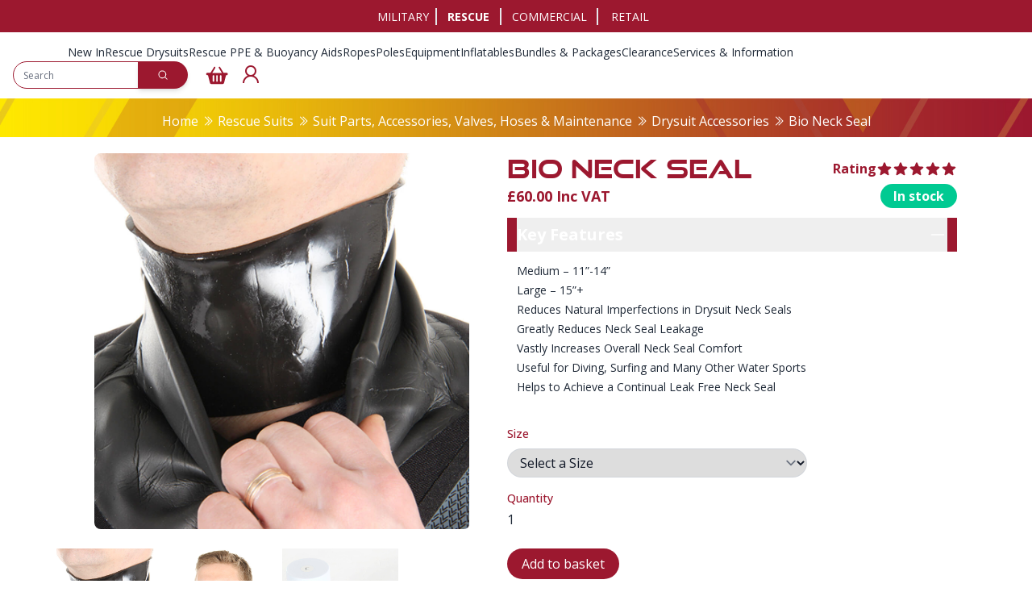

--- FILE ---
content_type: text/html; charset=UTF-8
request_url: https://www.ndiver-rescue.com/bio-neck-seal
body_size: 24281
content:
<!DOCTYPE html>
<html lang="en"
       data-theme='rescue'
            class="bg-white theme-military:bg-black"
>

<head>
    <meta charset="utf-8">
    <meta name="viewport" content="width=device-width, initial-scale=1">
    
    <title>
                        Bio Neck Seal - Northern Diver Rescue - Water Rescue Equipment | NDiver Rescue
            </title>

<meta name="robots" content="index, follow"/>

            <meta name="description" property="description" content="The Bio Neck Seal is a revolutionary new concept in assisting a diver or drysuit user to achieve a continual leak free and comfortable neck seal, whilst in water or underwater."/>
    
    <!-- Custom Meta Fields -->
    
    <link rel="canonical" href="https://www.ndiver-rescue.com/bio-neck-seal">

    <meta property="og:title" content="NDiver Rescue" />
    <meta property="og:description" content="NDiver Rescue" />
    <meta property="og:image" content="https://www.ndiver-rescue.com/storage/site_assets/rescue/logo.svg" />
    <meta property="og:type" content="website">

<meta property="og:url" content="https://www.ndiver-rescue.com/bio-neck-seal"/>
<meta property="og:site_name" content="NDiver Rescue" />
    <meta name="csrf-token" content="EHdSTi5dbhVXc2QClovasyo7pwVU2cMueXyLlZ0s">

            <link rel="icon" type="image/x-icon"
              href="/storage/site_assets/rescue/favicon.png">
    
    
    <link rel="preconnect" href="https://fonts.googleapis.com">
    <link rel="preconnect" href="https://use.typekit.net">
    <link rel="preconnect" href="https://cdnjs.cloudflare.com">
    <link rel="preconnect" href="https://cdn.jsdelivr.net">
            <link rel="preconnect" href="https://www.googletagmanager.com">
    
    <!-- CSS -->
    <!-- Livewire Styles -->
    <style>
        @media (max-width: 1600px) {
            .IDMHEOF5YI7MG7B8 > div {
                background-position: -60px !important;
                background-repeat: no-repeat;
            }
        }

        @media (max-width: 768px) {
            .IDMHEOF5YI7MG7B8 > div {
                height: 25vh !important;
            }
        }
    </style>
    <style>
        [wire\:loading][wire\:loading],
        [wire\:loading\.delay][wire\:loading\.delay],
        [wire\:loading\.inline-block][wire\:loading\.inline-block],
        [wire\:loading\.inline][wire\:loading\.inline],
        [wire\:loading\.block][wire\:loading\.block],
        [wire\:loading\.flex][wire\:loading\.flex],
        [wire\:loading\.table][wire\:loading\.table],
        [wire\:loading\.grid][wire\:loading\.grid],
        [wire\:loading\.inline-flex][wire\:loading\.inline-flex] {
            display: none;
        }

        [wire\:loading\.delay\.none][wire\:loading\.delay\.none],
        [wire\:loading\.delay\.shortest][wire\:loading\.delay\.shortest],
        [wire\:loading\.delay\.shorter][wire\:loading\.delay\.shorter],
        [wire\:loading\.delay\.short][wire\:loading\.delay\.short],
        [wire\:loading\.delay\.default][wire\:loading\.delay\.default],
        [wire\:loading\.delay\.long][wire\:loading\.delay\.long],
        [wire\:loading\.delay\.longer][wire\:loading\.delay\.longer],
        [wire\:loading\.delay\.longest][wire\:loading\.delay\.longest] {
            display: none;
        }

        [wire\:offline][wire\:offline] {
            display: none;
        }

        [wire\:dirty]:not(textarea):not(input):not(select) {
            display: none;
        }

        :root {
            --livewire-progress-bar-color: #2299dd;
        }

        [x-cloak] {
            display: none !important;
        }
    </style>
    <link rel="preload" as="style" href="https://www.ndiver-rescue.com/build/assets/app-CroqDYka.css" /><link rel="preload" as="style" href="https://www.ndiver-rescue.com/build/assets/site-yHPE0Dm5.css" /><link rel="preload" as="style" href="https://www.ndiver-rescue.com/build/assets/checkout-WB6GtB1m.css" /><link rel="modulepreload" as="script" href="https://www.ndiver-rescue.com/build/assets/app-CX1dRUUY.js" /><link rel="modulepreload" as="script" href="https://www.ndiver-rescue.com/build/assets/axios-B4uVmeYG.js" /><link rel="modulepreload" as="script" href="https://www.ndiver-rescue.com/build/assets/jquery-libs-BPEmE1J2.js" /><link rel="modulepreload" as="script" href="https://www.ndiver-rescue.com/build/assets/alpine-libs-DxT_KR2g.js" /><link rel="stylesheet" href="https://www.ndiver-rescue.com/build/assets/app-CroqDYka.css" data-navigate-track="reload" /><link rel="stylesheet" href="https://www.ndiver-rescue.com/build/assets/site-yHPE0Dm5.css" data-navigate-track="reload" /><link rel="stylesheet" href="https://www.ndiver-rescue.com/build/assets/checkout-WB6GtB1m.css" data-navigate-track="reload" /><script type="module" src="https://www.ndiver-rescue.com/build/assets/app-CX1dRUUY.js" data-navigate-track="reload"></script>
    <script data-navigate-once defer src="//cdnjs.cloudflare.com/ajax/libs/slick-carousel/1.9.0/slick.min.js"
            integrity="sha512-HGOnQO9+SP1V92SrtZfjqxxtLmVzqZpjFFekvzZVWoiASSQgSr4cw9Kqd2+l8Llp4Gm0G8GIFJ4ddwZilcdb8A=="
            crossorigin="anonymous" referrerpolicy="no-referrer"></script>
    <link rel="stylesheet" href="//cdnjs.cloudflare.com/ajax/libs/slick-carousel/1.9.0/slick.min.css"
          integrity="sha512-yHknP1/AwR+yx26cB1y0cjvQUMvEa2PFzt1c9LlS4pRQ5NOTZFWbhBig+X9G9eYW/8m0/4OXNx8pxJ6z57x0dw=="
          crossorigin="anonymous" referrerpolicy="no-referrer"/>
    <link rel="stylesheet" href="//cdnjs.cloudflare.com/ajax/libs/slick-carousel/1.9.0/slick-theme.min.css"
          integrity="sha512-17EgCFERpgZKcm0j0fEq1YCJuyAWdz9KUtv1EjVuaOz8pDnh/0nZxmU6BBXwaaxqoi9PQXnRWqlcDB027hgv9A=="
          crossorigin="anonymous" referrerpolicy="no-referrer"/>
    <script data-navigate-once defer
            src="//cdn.jsdelivr.net/npm/@fancyapps/ui@5.0/dist/fancybox/fancybox.umd.js"></script>
    <link rel="stylesheet" href="//cdn.jsdelivr.net/npm/@fancyapps/ui@5.0/dist/fancybox/fancybox.css"/>

            <!-- Optimized Google Tag Manager with delayed loading -->
        <script>
            // Initialize dataLayer immediately
            window.dataLayer = window.dataLayer || [];
            function gtag(){dataLayer.push(arguments);}
            gtag('js', new Date());

            // Delay GTM loading to improve initial page load
            function loadGTM() {
                if (window.gtmLoaded) return;
                window.gtmLoaded = true;

                (function (w, d, s, l, i) {
                    w[l] = w[l] || [];
                    w[l].push({
                        'gtm.start': new Date().getTime(),
                        event: 'gtm.js'
                    });
                    var f = d.getElementsByTagName(s)[0],
                        j = d.createElement(s),
                        dl = l != 'dataLayer' ? '&l=' + l : '';
                    j.async = true;
                    j.src = 'https://www.googletagmanager.com/gtm.js?id=' + i + dl;
                    f.parentNode.insertBefore(j, f);
                })(window, document, 'script', 'dataLayer', 'GTM-KKC68S2');

                gtag('config', 'GTM-KKC68S2');
            }

            // Load GTM after a delay or on user interaction
            setTimeout(loadGTM, 3000); // Load after 3 seconds

            // Also load on first scroll
            let scrollLoaded = false;
            window.addEventListener('scroll', function() {
                if (!scrollLoaded) {
                    scrollLoaded = true;
                    loadGTM();
                }
            }, { once: true });
        </script>
        <!-- End Optimized Google Tag Manager -->
        <script src="https://challenges.cloudflare.com/turnstile/v0/api.js" async defer></script>

</head>

<body class="font-sans antialiased bg-white theme-military:bg-black"
      x-data="{show_burger:false, toggleBurger(){this.show_burger = !this.show_burger; if(!this.show_burger){$dispatch('close-burger-menu')}}, show_mobile_search:false}"
      :class="show_burger ? 'overflow-hidden':''">

    <!-- Google Tag Manager (noscript) -->
    <noscript>
        <iframe
            src="https://www.googletagmanager.com/ns.html?id=GTM-KKC68S2"
            height="0" width="0" style="display:none;visibility:hidden"></iframe>
    </noscript>
    <!-- End Google Tag Manager (noscript) -->
<div class="bg-white theme-military:bg-black w-full h-full"
      data-theme='rescue' >
    <div x-init="() => {$el.classList.remove('hidden'); $el.classList.remove('pt-[140px]');}" x-show="show_burger"
         class="bg-white theme-military:bg-black theme-rescue:bg-nd-site-primary w-full h-full fixed top-0 left-0 pt-[140px] hidden z-[9]"
         :class="show_mobile_search ? 'pt-[140px]' : 'pt-[90px]'">
        <div class="h-full overflow-y-auto">
            <div class="py-5 divide-y divide-solid">
                
                                    <div class="flex-col flex gap-2" x-data="{parent_expanded: false}"
                         x-on:close-burger-menu.window="parent_expanded = false">
                        <h4 class="py-3 px-5">
                            <button
                                class="text-black font-bold flex justify-between w-full items-center align-middle theme-rescue:text-white theme-rescue:hover:text-nd-secondary"
                                                            >
                                <a class="burgerMenuHeader" href="/new">New In</a>
                                                                    <span></span>
                                                            </button>
                        </h4>
                                            </div>
                                    <div class="flex-col flex gap-2" x-data="{parent_expanded: false}"
                         x-on:close-burger-menu.window="parent_expanded = false">
                        <h4 class="py-3 px-5">
                            <button
                                class="text-black font-bold flex justify-between w-full items-center align-middle theme-rescue:text-white theme-rescue:hover:text-nd-secondary"
                                                                    x-on:click="parent_expanded = !parent_expanded"
                                                            >
                                <a class="burgerMenuHeader" href="/rescue-suits">Rescue Drysuits</a>
                                                                    <i :class="parent_expanded ? 'la-angle-up' : 'la-angle-down'" class="las "></i>
                                                            </button>
                        </h4>
                                                    <div x-show="parent_expanded"
                                 class="bg-white theme-military:bg-black theme-rescue:bg-nd-site-primary py-2 px-5">

                                <div class="flex flex-col justify-start gap-2" x-data="{column_expand:false}"
                                     x-on:close-burger-menu.window="column_expand = false">
                                    <button
                                        class="text-black font-bold flex justify-between w-full items-center align-middle theme-rescue:text-white theme-rescue:hover:text-nd-secondary"
                                                                                    x-on:click="column_expand = !column_expand"
                                                                            >
                                        <a class="burgerMenuSubHeader">Drysuits</a>
                                                                                    <i :class="column_expand ? 'la-angle-up' : 'la-angle-down'"
                                               class="las "></i>
                                                                            </button>
                                    <div x-show="column_expand" class="flex flex-col justify-start gap-2">
                                                                                    <a href="/surface-suits"
                                               class="theme-rescue:text-white theme-rescue:hover:text-nd-secondary">Stock Rescue Drysuits</a>
                                                                                    <a href="/drysuits/boating-offshore-suits"
                                               class="theme-rescue:text-white theme-rescue:hover:text-nd-secondary">Boating &amp; Offshore Suits</a>
                                                                                    <a href="/bespoke-rescue-suits"
                                               class="theme-rescue:text-white theme-rescue:hover:text-nd-secondary">Bespoke MTM Rescue Suits</a>
                                                                                    <a href="/neoprene-waders"
                                               class="theme-rescue:text-white theme-rescue:hover:text-nd-secondary">Pro-Wade Neoprene Waders</a>
                                                                                    <a href="/drysuits/diving-suits"
                                               class="theme-rescue:text-white theme-rescue:hover:text-nd-secondary">Diving Suits</a>
                                                                                    <a href="/drysuits/rubber-suits"
                                               class="theme-rescue:text-white theme-rescue:hover:text-nd-secondary">Contaminated Water Diving</a>
                                                                                    <a href="/drysuits/drysuit-parts-and-accessories"
                                               class="theme-rescue:text-white theme-rescue:hover:text-nd-secondary">Suit Parts, Accessories, Valves, Hoses &amp; Maintenance</a>
                                                                                    <a href="/rescue-suit-repairs"
                                               class="theme-rescue:text-white theme-rescue:hover:text-nd-secondary">Rescue Suit Repair Services</a>
                                                                            </div>
                                </div>
                            </div>
                                            </div>
                                    <div class="flex-col flex gap-2" x-data="{parent_expanded: false}"
                         x-on:close-burger-menu.window="parent_expanded = false">
                        <h4 class="py-3 px-5">
                            <button
                                class="text-black font-bold flex justify-between w-full items-center align-middle theme-rescue:text-white theme-rescue:hover:text-nd-secondary"
                                                                    x-on:click="parent_expanded = !parent_expanded"
                                                            >
                                <a class="burgerMenuHeader" href="/#">Rescue PPE &amp; Buoyancy Aids</a>
                                                                    <i :class="parent_expanded ? 'la-angle-up' : 'la-angle-down'" class="las "></i>
                                                            </button>
                        </h4>
                                                    <div x-show="parent_expanded"
                                 class="bg-white theme-military:bg-black theme-rescue:bg-nd-site-primary py-2 px-5">

                                <div class="flex flex-col justify-start gap-2" x-data="{column_expand:false}"
                                     x-on:close-burger-menu.window="column_expand = false">
                                    <button
                                        class="text-black font-bold flex justify-between w-full items-center align-middle theme-rescue:text-white theme-rescue:hover:text-nd-secondary"
                                                                                    x-on:click="column_expand = !column_expand"
                                                                            >
                                        <a class="burgerMenuSubHeader">Rescue Workwear</a>
                                                                                    <i :class="column_expand ? 'la-angle-up' : 'la-angle-down'"
                                               class="las "></i>
                                                                            </button>
                                    <div x-show="column_expand" class="flex flex-col justify-start gap-2">
                                                                                    <a href="/workwear"
                                               class="theme-rescue:text-white theme-rescue:hover:text-nd-secondary">Rescue PPE Workwear</a>
                                                                                    <a href="/equipment/footwear"
                                               class="theme-rescue:text-white theme-rescue:hover:text-nd-secondary">Rescue Footwear</a>
                                                                                    <a href="/equipment/gloves"
                                               class="theme-rescue:text-white theme-rescue:hover:text-nd-secondary">Protective Rescue Gloves</a>
                                                                                    <a href="/wetsuits"
                                               class="theme-rescue:text-white theme-rescue:hover:text-nd-secondary">Rescue Wetsuits</a>
                                                                                    <a href="/equipment/helmets"
                                               class="theme-rescue:text-white theme-rescue:hover:text-nd-secondary">Helmets &amp; Head Wear</a>
                                                                                    <a href="/thermal-garments"
                                               class="theme-rescue:text-white theme-rescue:hover:text-nd-secondary">Thermal Garments</a>
                                                                            </div>
                                </div>
                            </div>
                                                    <div x-show="parent_expanded"
                                 class="bg-white theme-military:bg-black theme-rescue:bg-nd-site-primary py-2 px-5">

                                <div class="flex flex-col justify-start gap-2" x-data="{column_expand:false}"
                                     x-on:close-burger-menu.window="column_expand = false">
                                    <button
                                        class="text-black font-bold flex justify-between w-full items-center align-middle theme-rescue:text-white theme-rescue:hover:text-nd-secondary"
                                                                                    x-on:click="column_expand = !column_expand"
                                                                            >
                                        <a class="burgerMenuSubHeader">PFD&#039;s &amp; Life Jackets</a>
                                                                                    <i :class="column_expand ? 'la-angle-up' : 'la-angle-down'"
                                               class="las "></i>
                                                                            </button>
                                    <div x-show="column_expand" class="flex flex-col justify-start gap-2">
                                                                                    <a href="/personal-flotation-devices"
                                               class="theme-rescue:text-white theme-rescue:hover:text-nd-secondary">PFD&#039;s</a>
                                                                                    <a href="/pfds-life-jackets/pfd-accessories"
                                               class="theme-rescue:text-white theme-rescue:hover:text-nd-secondary">PFD Accessories</a>
                                                                                    <a href="/pfds-life-jackets/life-jackets"
                                               class="theme-rescue:text-white theme-rescue:hover:text-nd-secondary">Life Jackets</a>
                                                                                    <a href="/pfds-life-jackets/life-jacket-service-parts"
                                               class="theme-rescue:text-white theme-rescue:hover:text-nd-secondary">Life Jacket Service Parts</a>
                                                                            </div>
                                </div>
                            </div>
                                            </div>
                                    <div class="flex-col flex gap-2" x-data="{parent_expanded: false}"
                         x-on:close-burger-menu.window="parent_expanded = false">
                        <h4 class="py-3 px-5">
                            <button
                                class="text-black font-bold flex justify-between w-full items-center align-middle theme-rescue:text-white theme-rescue:hover:text-nd-secondary"
                                                            >
                                <a class="burgerMenuHeader" href="/equipment/throw-bags">Ropes</a>
                                                                    <span></span>
                                                            </button>
                        </h4>
                                            </div>
                                    <div class="flex-col flex gap-2" x-data="{parent_expanded: false}"
                         x-on:close-burger-menu.window="parent_expanded = false">
                        <h4 class="py-3 px-5">
                            <button
                                class="text-black font-bold flex justify-between w-full items-center align-middle theme-rescue:text-white theme-rescue:hover:text-nd-secondary"
                                                            >
                                <a class="burgerMenuHeader" href="/equipment/reach-poles">Poles</a>
                                                                    <span></span>
                                                            </button>
                        </h4>
                                            </div>
                                    <div class="flex-col flex gap-2" x-data="{parent_expanded: false}"
                         x-on:close-burger-menu.window="parent_expanded = false">
                        <h4 class="py-3 px-5">
                            <button
                                class="text-black font-bold flex justify-between w-full items-center align-middle theme-rescue:text-white theme-rescue:hover:text-nd-secondary"
                                                                    x-on:click="parent_expanded = !parent_expanded"
                                                            >
                                <a class="burgerMenuHeader" href="/rescue-equipment">Equipment</a>
                                                                    <i :class="parent_expanded ? 'la-angle-up' : 'la-angle-down'" class="las "></i>
                                                            </button>
                        </h4>
                                                    <div x-show="parent_expanded"
                                 class="bg-white theme-military:bg-black theme-rescue:bg-nd-site-primary py-2 px-5">

                                <div class="flex flex-col justify-start gap-2" x-data="{column_expand:false}"
                                     x-on:close-burger-menu.window="column_expand = false">
                                    <button
                                        class="text-black font-bold flex justify-between w-full items-center align-middle theme-rescue:text-white theme-rescue:hover:text-nd-secondary"
                                                                                    x-on:click="column_expand = !column_expand"
                                                                            >
                                        <a class="burgerMenuSubHeader">Equipment</a>
                                                                                    <i :class="column_expand ? 'la-angle-up' : 'la-angle-down'"
                                               class="las "></i>
                                                                            </button>
                                    <div x-show="column_expand" class="flex flex-col justify-start gap-2">
                                                                                    <a href="/equipment/masks-snorkels-fins"
                                               class="theme-rescue:text-white theme-rescue:hover:text-nd-secondary">Masks, Snorkels &amp; Fins</a>
                                                                                    <a href="/equipment/knives"
                                               class="theme-rescue:text-white theme-rescue:hover:text-nd-secondary">Knives &amp; Tools</a>
                                                                                    <a href="/equipment/lighting"
                                               class="theme-rescue:text-white theme-rescue:hover:text-nd-secondary">Torches &amp; Lighting Spares</a>
                                                                                    <a href="/equipment/location-markers-amp-reels"
                                               class="theme-rescue:text-white theme-rescue:hover:text-nd-secondary">Location Markers &amp; Reels</a>
                                                                                    <a href="/side-mounted-dt4"
                                               class="theme-rescue:text-white theme-rescue:hover:text-nd-secondary">Diver Rescue Thrusters</a>
                                                                                    <a href="/equipment/training-manikins"
                                               class="theme-rescue:text-white theme-rescue:hover:text-nd-secondary">Training Manikins</a>
                                                                                    <a href="/equipment/ppe-medical"
                                               class="theme-rescue:text-white theme-rescue:hover:text-nd-secondary">PPE, 1st Aid &amp; Medical</a>
                                                                                    <a href="/equipment/ocean-technology-systems-ots"
                                               class="theme-rescue:text-white theme-rescue:hover:text-nd-secondary">Ocean Technology Systems</a>
                                                                                    <a href="/equipment/diver-safety"
                                               class="theme-rescue:text-white theme-rescue:hover:text-nd-secondary">Safety Kit &amp; Emergency Response Equipment</a>
                                                                                    <a href="/coltri-compressors"
                                               class="theme-rescue:text-white theme-rescue:hover:text-nd-secondary">Coltri Compressors &amp; Accessories</a>
                                                                            </div>
                                </div>
                            </div>
                                                    <div x-show="parent_expanded"
                                 class="bg-white theme-military:bg-black theme-rescue:bg-nd-site-primary py-2 px-5">

                                <div class="flex flex-col justify-start gap-2" x-data="{column_expand:false}"
                                     x-on:close-burger-menu.window="column_expand = false">
                                    <button
                                        class="text-black font-bold flex justify-between w-full items-center align-middle theme-rescue:text-white theme-rescue:hover:text-nd-secondary"
                                                                                    x-on:click="column_expand = !column_expand"
                                                                            >
                                        <a class="burgerMenuSubHeader">Bags &amp; Cases</a>
                                                                                    <i :class="column_expand ? 'la-angle-up' : 'la-angle-down'"
                                               class="las "></i>
                                                                            </button>
                                    <div x-show="column_expand" class="flex flex-col justify-start gap-2">
                                                                                    <a href="/rescue-bags"
                                               class="theme-rescue:text-white theme-rescue:hover:text-nd-secondary">Rescue Bags &amp; Cases</a>
                                                                                    <a href="/equipment/throw-bags"
                                               class="theme-rescue:text-white theme-rescue:hover:text-nd-secondary">Throw Bags &amp; Floating Line</a>
                                                                                    <a href="/bags/dry-bags"
                                               class="theme-rescue:text-white theme-rescue:hover:text-nd-secondary">Welded Rescue Dry Bags</a>
                                                                                    <a href="/bags/holdalls"
                                               class="theme-rescue:text-white theme-rescue:hover:text-nd-secondary">Lightweight Holdall Kit Bags</a>
                                                                                    <a href="/bags/cases"
                                               class="theme-rescue:text-white theme-rescue:hover:text-nd-secondary">Waterproof R.A.I.D. Cases</a>
                                                                                    <a href="/bags/medical"
                                               class="theme-rescue:text-white theme-rescue:hover:text-nd-secondary">Medical Response Bags</a>
                                                                                    <a href="/bags/transparent-waterproof-cases-2"
                                               class="theme-rescue:text-white theme-rescue:hover:text-nd-secondary">Waterproof Radio Cases</a>
                                                                                    <a href="/bags/travel-bags"
                                               class="theme-rescue:text-white theme-rescue:hover:text-nd-secondary">Travel Kit Bags</a>
                                                                                    <a href="/bags/mass-casualty"
                                               class="theme-rescue:text-white theme-rescue:hover:text-nd-secondary">Mass Casualty Equipment &amp; PPE</a>
                                                                            </div>
                                </div>
                            </div>
                                            </div>
                                    <div class="flex-col flex gap-2" x-data="{parent_expanded: false}"
                         x-on:close-burger-menu.window="parent_expanded = false">
                        <h4 class="py-3 px-5">
                            <button
                                class="text-black font-bold flex justify-between w-full items-center align-middle theme-rescue:text-white theme-rescue:hover:text-nd-secondary"
                                                                    x-on:click="parent_expanded = !parent_expanded"
                                                            >
                                <a class="burgerMenuHeader" href="/">Inflatables</a>
                                                                    <i :class="parent_expanded ? 'la-angle-up' : 'la-angle-down'" class="las "></i>
                                                            </button>
                        </h4>
                                                    <div x-show="parent_expanded"
                                 class="bg-white theme-military:bg-black theme-rescue:bg-nd-site-primary py-2 px-5">

                                <div class="flex flex-col justify-start gap-2" x-data="{column_expand:false}"
                                     x-on:close-burger-menu.window="column_expand = false">
                                    <button
                                        class="text-black font-bold flex justify-between w-full items-center align-middle theme-rescue:text-white theme-rescue:hover:text-nd-secondary"
                                                                                    x-on:click="column_expand = !column_expand"
                                                                            >
                                        <a class="burgerMenuSubHeader">Inflatable Boats, Sleds, Rafts &amp; More</a>
                                                                                    <i :class="column_expand ? 'la-angle-up' : 'la-angle-down'"
                                               class="las "></i>
                                                                            </button>
                                    <div x-show="column_expand" class="flex flex-col justify-start gap-2">
                                                                                    <a href="/why-choose-our-inflatables"
                                               class="theme-rescue:text-white theme-rescue:hover:text-nd-secondary">Why Choose Our Inflatables</a>
                                                                                    <a href="/inflatables/inflatable-boats-with-inflatable-floor"
                                               class="theme-rescue:text-white theme-rescue:hover:text-nd-secondary">Lightweight Boats (VIBs &amp; Air Decks)</a>
                                                                                    <a href="/inflatables/rigid-inflatable-boats"
                                               class="theme-rescue:text-white theme-rescue:hover:text-nd-secondary">Rigid Inflatables Boats (RIBS)</a>
                                                                                    <a href="/inflatables/inflatable-sleds"
                                               class="theme-rescue:text-white theme-rescue:hover:text-nd-secondary">Water Rescue Sleds &amp; Rafts</a>
                                                                                    <a href="/inflatables/inflatable-walkways"
                                               class="theme-rescue:text-white theme-rescue:hover:text-nd-secondary">Inflatable Rescue Walkways, Paths &amp; Air Tracks</a>
                                                                                    <a href="/inflatables/inflatable-rescue-tube"
                                               class="theme-rescue:text-white theme-rescue:hover:text-nd-secondary">Inflatable Tubes &amp; Boards</a>
                                                                                    <a href="/inflatables/inflatable-boats-with-aluminium-floor"
                                               class="theme-rescue:text-white theme-rescue:hover:text-nd-secondary">Inflatable Boats (Aluminium Floor)</a>
                                                                                    <a href="/inflatable-equipment-accessories"
                                               class="theme-rescue:text-white theme-rescue:hover:text-nd-secondary">Inflatable Accessories</a>
                                                                                    <a href="/inflatables/inflatable-kayaks"
                                               class="theme-rescue:text-white theme-rescue:hover:text-nd-secondary">Inflatable Kayaks &amp; Catamarans</a>
                                                                            </div>
                                </div>
                            </div>
                                                    <div x-show="parent_expanded"
                                 class="bg-white theme-military:bg-black theme-rescue:bg-nd-site-primary py-2 px-5">

                                <div class="flex flex-col justify-start gap-2" x-data="{column_expand:false}"
                                     x-on:close-burger-menu.window="column_expand = false">
                                    <button
                                        class="text-black font-bold flex justify-between w-full items-center align-middle theme-rescue:text-white theme-rescue:hover:text-nd-secondary"
                                                                                    x-on:click="column_expand = !column_expand"
                                                                            >
                                        <a class="burgerMenuSubHeader">Engines</a>
                                                                                    <i :class="column_expand ? 'la-angle-up' : 'la-angle-down'"
                                               class="las "></i>
                                                                            </button>
                                    <div x-show="column_expand" class="flex flex-col justify-start gap-2">
                                                                                    <a href="/inflatables/petrol-outboard-motors"
                                               class="theme-rescue:text-white theme-rescue:hover:text-nd-secondary">Petrol Outboard Motors</a>
                                                                                    <a href="/inflatables/electric-outboard-motors"
                                               class="theme-rescue:text-white theme-rescue:hover:text-nd-secondary">Electric Outboard Motors</a>
                                                                            </div>
                                </div>
                            </div>
                                            </div>
                                    <div class="flex-col flex gap-2" x-data="{parent_expanded: false}"
                         x-on:close-burger-menu.window="parent_expanded = false">
                        <h4 class="py-3 px-5">
                            <button
                                class="text-black font-bold flex justify-between w-full items-center align-middle theme-rescue:text-white theme-rescue:hover:text-nd-secondary"
                                                            >
                                <a class="burgerMenuHeader" href="https://www.ndiver-rescue.com/bundles-and-packages">Bundles &amp; Packages</a>
                                                                    <span></span>
                                                            </button>
                        </h4>
                                            </div>
                                    <div class="flex-col flex gap-2" x-data="{parent_expanded: false}"
                         x-on:close-burger-menu.window="parent_expanded = false">
                        <h4 class="py-3 px-5">
                            <button
                                class="text-black font-bold flex justify-between w-full items-center align-middle theme-rescue:text-white theme-rescue:hover:text-nd-secondary"
                                                                    x-on:click="parent_expanded = !parent_expanded"
                                                            >
                                <a class="burgerMenuHeader" href="/rescue-outlet-sale">Clearance</a>
                                                                    <i :class="parent_expanded ? 'la-angle-up' : 'la-angle-down'" class="las "></i>
                                                            </button>
                        </h4>
                                                    <div x-show="parent_expanded"
                                 class="bg-white theme-military:bg-black theme-rescue:bg-nd-site-primary py-2 px-5">

                                <div class="flex flex-col justify-start gap-2" x-data="{column_expand:false}"
                                     x-on:close-burger-menu.window="column_expand = false">
                                    <button
                                        class="text-black font-bold flex justify-between w-full items-center align-middle theme-rescue:text-white theme-rescue:hover:text-nd-secondary"
                                                                            >
                                        <a class="burgerMenuSubHeader">OUTLET Equipment </a>
                                                                                    <span></span>
                                                                            </button>
                                    <div x-show="column_expand" class="flex flex-col justify-start gap-2">
                                                                            </div>
                                </div>
                            </div>
                                            </div>
                                    <div class="flex-col flex gap-2" x-data="{parent_expanded: false}"
                         x-on:close-burger-menu.window="parent_expanded = false">
                        <h4 class="py-3 px-5">
                            <button
                                class="text-black font-bold flex justify-between w-full items-center align-middle theme-rescue:text-white theme-rescue:hover:text-nd-secondary"
                                                                    x-on:click="parent_expanded = !parent_expanded"
                                                            >
                                <a class="burgerMenuHeader" href="/#">Services &amp; Information</a>
                                                                    <i :class="parent_expanded ? 'la-angle-up' : 'la-angle-down'" class="las "></i>
                                                            </button>
                        </h4>
                                                    <div x-show="parent_expanded"
                                 class="bg-white theme-military:bg-black theme-rescue:bg-nd-site-primary py-2 px-5">

                                <div class="flex flex-col justify-start gap-2" x-data="{column_expand:false}"
                                     x-on:close-burger-menu.window="column_expand = false">
                                    <button
                                        class="text-black font-bold flex justify-between w-full items-center align-middle theme-rescue:text-white theme-rescue:hover:text-nd-secondary"
                                                                                    x-on:click="column_expand = !column_expand"
                                                                            >
                                        <a class="burgerMenuSubHeader">Services</a>
                                                                                    <i :class="column_expand ? 'la-angle-up' : 'la-angle-down'"
                                               class="las "></i>
                                                                            </button>
                                    <div x-show="column_expand" class="flex flex-col justify-start gap-2">
                                                                                    <a href="/bespoke-rescue-suits"
                                               class="theme-rescue:text-white theme-rescue:hover:text-nd-secondary">Bespoke MTM Rescue Suits</a>
                                                                                    <a href="/custom-tailored-suits-and-repairs"
                                               class="theme-rescue:text-white theme-rescue:hover:text-nd-secondary">Rescue Suit Repairs &amp; Alterations</a>
                                                                                    <a href="/demo-days"
                                               class="theme-rescue:text-white theme-rescue:hover:text-nd-secondary">Book A Demo Day</a>
                                                                                    <a href="/repairs-courses"
                                               class="theme-rescue:text-white theme-rescue:hover:text-nd-secondary">Repairs Courses</a>
                                                                                    <a href="/dive-tank"
                                               class="theme-rescue:text-white theme-rescue:hover:text-nd-secondary">Dive Tank Test Facility</a>
                                                                            </div>
                                </div>
                            </div>
                                                    <div x-show="parent_expanded"
                                 class="bg-white theme-military:bg-black theme-rescue:bg-nd-site-primary py-2 px-5">

                                <div class="flex flex-col justify-start gap-2" x-data="{column_expand:false}"
                                     x-on:close-burger-menu.window="column_expand = false">
                                    <button
                                        class="text-black font-bold flex justify-between w-full items-center align-middle theme-rescue:text-white theme-rescue:hover:text-nd-secondary"
                                                                                    x-on:click="column_expand = !column_expand"
                                                                            >
                                        <a class="burgerMenuSubHeader">Information</a>
                                                                                    <i :class="column_expand ? 'la-angle-up' : 'la-angle-down'"
                                               class="las "></i>
                                                                            </button>
                                    <div x-show="column_expand" class="flex flex-col justify-start gap-2">
                                                                                    <a href="/news"
                                               class="theme-rescue:text-white theme-rescue:hover:text-nd-secondary">News</a>
                                                                                    <a href="/register"
                                               class="theme-rescue:text-white theme-rescue:hover:text-nd-secondary">Become A Trade Customer</a>
                                                                                    <a href="/downloads"
                                               class="theme-rescue:text-white theme-rescue:hover:text-nd-secondary">Downloads</a>
                                                                                    <a href="/testimonials"
                                               class="theme-rescue:text-white theme-rescue:hover:text-nd-secondary">Testimonials</a>
                                                                            </div>
                                </div>
                            </div>
                                                    <div x-show="parent_expanded"
                                 class="bg-white theme-military:bg-black theme-rescue:bg-nd-site-primary py-2 px-5">

                                <div class="flex flex-col justify-start gap-2" x-data="{column_expand:false}"
                                     x-on:close-burger-menu.window="column_expand = false">
                                    <button
                                        class="text-black font-bold flex justify-between w-full items-center align-middle theme-rescue:text-white theme-rescue:hover:text-nd-secondary"
                                                                                    x-on:click="column_expand = !column_expand"
                                                                            >
                                        <a class="burgerMenuSubHeader">Terms</a>
                                                                                    <i :class="column_expand ? 'la-angle-up' : 'la-angle-down'"
                                               class="las "></i>
                                                                            </button>
                                    <div x-show="column_expand" class="flex flex-col justify-start gap-2">
                                                                                    <a href="/returns-or-refunds"
                                               class="theme-rescue:text-white theme-rescue:hover:text-nd-secondary">Returns and Refunds</a>
                                                                                    <a href="/terms-conditions"
                                               class="theme-rescue:text-white theme-rescue:hover:text-nd-secondary">Terms and Conditions</a>
                                                                                    <a href="/terms-conditions-for-suppliers"
                                               class="theme-rescue:text-white theme-rescue:hover:text-nd-secondary">Supplier Terms and Conditions</a>
                                                                                    <a href="/terms-conditions-of-sale"
                                               class="theme-rescue:text-white theme-rescue:hover:text-nd-secondary">Terms and Conditions of Sale</a>
                                                                                    <a href="/faqs#delivery"
                                               class="theme-rescue:text-white theme-rescue:hover:text-nd-secondary">Delivery</a>
                                                                            </div>
                                </div>
                            </div>
                                                    <div x-show="parent_expanded"
                                 class="bg-white theme-military:bg-black theme-rescue:bg-nd-site-primary py-2 px-5">

                                <div class="flex flex-col justify-start gap-2" x-data="{column_expand:false}"
                                     x-on:close-burger-menu.window="column_expand = false">
                                    <button
                                        class="text-black font-bold flex justify-between w-full items-center align-middle theme-rescue:text-white theme-rescue:hover:text-nd-secondary"
                                                                                    x-on:click="column_expand = !column_expand"
                                                                            >
                                        <a class="burgerMenuSubHeader">Dive In</a>
                                                                                    <i :class="column_expand ? 'la-angle-up' : 'la-angle-down'"
                                               class="las "></i>
                                                                            </button>
                                    <div x-show="column_expand" class="flex flex-col justify-start gap-2">
                                                                                    <a href="/about-us"
                                               class="theme-rescue:text-white theme-rescue:hover:text-nd-secondary">About Us</a>
                                                                                    <a href="/faqs"
                                               class="theme-rescue:text-white theme-rescue:hover:text-nd-secondary">FAQ&#039;s</a>
                                                                                    <a href="/careers"
                                               class="theme-rescue:text-white theme-rescue:hover:text-nd-secondary">Careers At ND</a>
                                                                                    <a href="/login"
                                               class="theme-rescue:text-white theme-rescue:hover:text-nd-secondary">Sign In/Register</a>
                                                                                    <a href="/contact-us"
                                               class="theme-rescue:text-white theme-rescue:hover:text-nd-secondary">Contact Us</a>
                                                                            </div>
                                </div>
                            </div>
                                            </div>
                            </div>
        </div>
    </div>
    <header class="sticky top-0 z-10">
        <div class="topBar">
            <div
                class="header h-[40px] w-full bg-nd-primary flex flex-row items-center justify-center [&>*:nth-child(n+2)]:border-l-2 border-white">
                <a href="https://www.ndiver-military.com"
                   class=" flex flex-row justify-center font-nd-open-sans text-topBarNav text-white text-[14px] w-[80px] hover:font-bold focus:font-bold mobile:text-[12px]">MILITARY</a>
                <a href="https://www.ndiver-rescue.com"
                   class=" font-bold  flex flex-row justify-center text-white text-[14px] w-[80px] hover:font-bold focus:font-bold mobile:text-[12px]">RESCUE</a>
                <a href="https://www.ndiver-commercial.com"
                   class=" flex flex-row justify-center text-white text-[14px] w-[120px] hover:font-bold focus:font-bold mobile:text-[12px]">COMMERCIAL</a>
                <a href="https://www.ndiver.com/"
                   class=" flex flex-row justify-center text-white text-[14px] w-[80px] hover:font-bold focus:font-bold mobile:text-[12px]">RETAIL</a>
            </div>
        </div>
        <nav class="bg-white theme-military:bg-black theme-rescue:bg-nd-site-primary border-gray-200 shadow-lg z-20">
            <div
                class="flex flex-wrap items-center justify-between mx-auto py-3 px-10 w-full laptop:px-4 laptop:gap-x-0">
                <div class="flex flex-row items-center gap-8">
                    <a href="/" class="flex items-center space-x-3 rtl:space-x-reverse tablet:hidden">
                        <img class="h-8 pr-2 theme-rescue:h-10 laptop:h-6" src="https://www.ndiver-rescue.com/storage/site_assets/rescue/logo.svg" alt="NDiver Rescue Logo">
                    </a>
                    <a href="/" class="flex items-center space-x-3 rtl:space-x-reverse hidden tablet:inline">
                        <img class="h-8 pr-2 laptop:h-6" src="/storage/site_assets/rescue/logo_mobile.svg" alt="NDiver Rescue Mobile Logo">
                    </a>
                    <div class="flex align-center tablet:hidden h-full">
                        <div class="max-w-screen-xl mx-auto h-full">
                            <nav
                                class="flex items-center align-center justify-between flex-wrap gap-4 laptop:gap-3 laptop:text-[14px] h-full tablet:hidden">
                                
                                    
                                                                        <ul class="flex align-center vertical-center justify-between h-full">
                                        <li class="group" >
                                            <div class="h-full flex items-center">
                                                <a href="/new"
                                                   class="flex items-center h-full group-hover:text-nd-primary group-hover:font-bold transition duration-500 theme-rescue:text-white theme-rescue:hover:text-nd-secondary">New In</a>
                                            </div>
                                                                                    </li>
                                    </ul>
                                                                    <ul class="flex align-center vertical-center justify-between h-full">
                                        <li class="group"  x-data="{ resourcesMenu: false }"
                                            x-on:mouseover="resourcesMenu = true"
                                            x-on:mouseleave="resourcesMenu = false" >
                                            <div class="h-full flex items-center">
                                                <a href="/rescue-suits"
                                                   class="flex items-center h-full group-hover:text-nd-primary group-hover:font-bold transition duration-500 theme-rescue:text-white theme-rescue:hover:text-nd-secondary">Rescue Drysuits</a>
                                            </div>
                                                                                            <div
                                                    x-init="() => {$el.classList.remove('hidden'); $el.classList.add('flex');}"
                                                    x-show="resourcesMenu"
                                                    x-transition:enter="transition ease-out duration-200"
                                                    x-transition:enter-start="opacity-0 -translate-y-1"
                                                    x-transition:enter-end="opacity-100 translate-y-0"
                                                    x-transition:leave="transition ease-in duration-75"
                                                    x-transition:leave-start="opacity-100 translate-y-0"
                                                    x-transition:leave-end="opacity-0 -translate-y-1"
                                                    class="hidden justify-center absolute inset-x-0 transform mt-2">
                                                    <div
                                                        class="container bg-white theme-military:bg-black theme-rescue:bg-nd-site-primary shadow-lg">
                                                        <div class="flex flex-row justify-start">
                                                            
                                                                <div class="py-6 pl-24 flex flex-col gap-y-10">
                                                                    <div>
                                                                        <div class="flex flex-col pb-2">
                                                                            <p class="font-bold theme-rescue:text-white">
                                                                                Drysuits
                                                                            </p>
                                                                        </div>
                                                                        <div class="flex flex-col gap-y-2">
                                                                                                                                                            <a class="theme-rescue:text-white theme-rescue:hover:text-nd-secondary"
                                                                                   href="/surface-suits">Stock Rescue Drysuits</a>
                                                                                                                                                            <a class="theme-rescue:text-white theme-rescue:hover:text-nd-secondary"
                                                                                   href="/drysuits/boating-offshore-suits">Boating &amp; Offshore Suits</a>
                                                                                                                                                            <a class="theme-rescue:text-white theme-rescue:hover:text-nd-secondary"
                                                                                   href="/bespoke-rescue-suits">Bespoke MTM Rescue Suits</a>
                                                                                                                                                            <a class="theme-rescue:text-white theme-rescue:hover:text-nd-secondary"
                                                                                   href="/neoprene-waders">Pro-Wade Neoprene Waders</a>
                                                                                                                                                            <a class="theme-rescue:text-white theme-rescue:hover:text-nd-secondary"
                                                                                   href="/drysuits/diving-suits">Diving Suits</a>
                                                                                                                                                            <a class="theme-rescue:text-white theme-rescue:hover:text-nd-secondary"
                                                                                   href="/drysuits/rubber-suits">Contaminated Water Diving</a>
                                                                                                                                                            <a class="theme-rescue:text-white theme-rescue:hover:text-nd-secondary"
                                                                                   href="/drysuits/drysuit-parts-and-accessories">Suit Parts, Accessories, Valves, Hoses &amp; Maintenance</a>
                                                                                                                                                            <a class="theme-rescue:text-white theme-rescue:hover:text-nd-secondary"
                                                                                   href="/rescue-suit-repairs">Rescue Suit Repair Services</a>
                                                                                                                                                    </div>
                                                                    </div>
                                                                </div>
                                                            
                                                        </div>
                                                    </div>
                                                </div>
                                                                                    </li>
                                    </ul>
                                                                    <ul class="flex align-center vertical-center justify-between h-full">
                                        <li class="group"  x-data="{ resourcesMenu: false }"
                                            x-on:mouseover="resourcesMenu = true"
                                            x-on:mouseleave="resourcesMenu = false" >
                                            <div class="h-full flex items-center">
                                                <a href="/#"
                                                   class="flex items-center h-full group-hover:text-nd-primary group-hover:font-bold transition duration-500 theme-rescue:text-white theme-rescue:hover:text-nd-secondary">Rescue PPE &amp; Buoyancy Aids</a>
                                            </div>
                                                                                            <div
                                                    x-init="() => {$el.classList.remove('hidden'); $el.classList.add('flex');}"
                                                    x-show="resourcesMenu"
                                                    x-transition:enter="transition ease-out duration-200"
                                                    x-transition:enter-start="opacity-0 -translate-y-1"
                                                    x-transition:enter-end="opacity-100 translate-y-0"
                                                    x-transition:leave="transition ease-in duration-75"
                                                    x-transition:leave-start="opacity-100 translate-y-0"
                                                    x-transition:leave-end="opacity-0 -translate-y-1"
                                                    class="hidden justify-center absolute inset-x-0 transform mt-2">
                                                    <div
                                                        class="container bg-white theme-military:bg-black theme-rescue:bg-nd-site-primary shadow-lg">
                                                        <div class="flex flex-row justify-start">
                                                            
                                                                <div class="py-6 pl-24 flex flex-col gap-y-10">
                                                                    <div>
                                                                        <div class="flex flex-col pb-2">
                                                                            <p class="font-bold theme-rescue:text-white">
                                                                                Rescue Workwear
                                                                            </p>
                                                                        </div>
                                                                        <div class="flex flex-col gap-y-2">
                                                                                                                                                            <a class="theme-rescue:text-white theme-rescue:hover:text-nd-secondary"
                                                                                   href="/workwear">Rescue PPE Workwear</a>
                                                                                                                                                            <a class="theme-rescue:text-white theme-rescue:hover:text-nd-secondary"
                                                                                   href="/equipment/footwear">Rescue Footwear</a>
                                                                                                                                                            <a class="theme-rescue:text-white theme-rescue:hover:text-nd-secondary"
                                                                                   href="/equipment/gloves">Protective Rescue Gloves</a>
                                                                                                                                                            <a class="theme-rescue:text-white theme-rescue:hover:text-nd-secondary"
                                                                                   href="/wetsuits">Rescue Wetsuits</a>
                                                                                                                                                            <a class="theme-rescue:text-white theme-rescue:hover:text-nd-secondary"
                                                                                   href="/equipment/helmets">Helmets &amp; Head Wear</a>
                                                                                                                                                            <a class="theme-rescue:text-white theme-rescue:hover:text-nd-secondary"
                                                                                   href="/thermal-garments">Thermal Garments</a>
                                                                                                                                                    </div>
                                                                    </div>
                                                                </div>
                                                            
                                                                <div class="py-6 pl-24 flex flex-col gap-y-10">
                                                                    <div>
                                                                        <div class="flex flex-col pb-2">
                                                                            <p class="font-bold theme-rescue:text-white">
                                                                                PFD&#039;s &amp; Life Jackets
                                                                            </p>
                                                                        </div>
                                                                        <div class="flex flex-col gap-y-2">
                                                                                                                                                            <a class="theme-rescue:text-white theme-rescue:hover:text-nd-secondary"
                                                                                   href="/personal-flotation-devices">PFD&#039;s</a>
                                                                                                                                                            <a class="theme-rescue:text-white theme-rescue:hover:text-nd-secondary"
                                                                                   href="/pfds-life-jackets/pfd-accessories">PFD Accessories</a>
                                                                                                                                                            <a class="theme-rescue:text-white theme-rescue:hover:text-nd-secondary"
                                                                                   href="/pfds-life-jackets/life-jackets">Life Jackets</a>
                                                                                                                                                            <a class="theme-rescue:text-white theme-rescue:hover:text-nd-secondary"
                                                                                   href="/pfds-life-jackets/life-jacket-service-parts">Life Jacket Service Parts</a>
                                                                                                                                                    </div>
                                                                    </div>
                                                                </div>
                                                            
                                                        </div>
                                                    </div>
                                                </div>
                                                                                    </li>
                                    </ul>
                                                                    <ul class="flex align-center vertical-center justify-between h-full">
                                        <li class="group" >
                                            <div class="h-full flex items-center">
                                                <a href="/equipment/throw-bags"
                                                   class="flex items-center h-full group-hover:text-nd-primary group-hover:font-bold transition duration-500 theme-rescue:text-white theme-rescue:hover:text-nd-secondary">Ropes</a>
                                            </div>
                                                                                    </li>
                                    </ul>
                                                                    <ul class="flex align-center vertical-center justify-between h-full">
                                        <li class="group" >
                                            <div class="h-full flex items-center">
                                                <a href="/equipment/reach-poles"
                                                   class="flex items-center h-full group-hover:text-nd-primary group-hover:font-bold transition duration-500 theme-rescue:text-white theme-rescue:hover:text-nd-secondary">Poles</a>
                                            </div>
                                                                                    </li>
                                    </ul>
                                                                    <ul class="flex align-center vertical-center justify-between h-full">
                                        <li class="group"  x-data="{ resourcesMenu: false }"
                                            x-on:mouseover="resourcesMenu = true"
                                            x-on:mouseleave="resourcesMenu = false" >
                                            <div class="h-full flex items-center">
                                                <a href="/rescue-equipment"
                                                   class="flex items-center h-full group-hover:text-nd-primary group-hover:font-bold transition duration-500 theme-rescue:text-white theme-rescue:hover:text-nd-secondary">Equipment</a>
                                            </div>
                                                                                            <div
                                                    x-init="() => {$el.classList.remove('hidden'); $el.classList.add('flex');}"
                                                    x-show="resourcesMenu"
                                                    x-transition:enter="transition ease-out duration-200"
                                                    x-transition:enter-start="opacity-0 -translate-y-1"
                                                    x-transition:enter-end="opacity-100 translate-y-0"
                                                    x-transition:leave="transition ease-in duration-75"
                                                    x-transition:leave-start="opacity-100 translate-y-0"
                                                    x-transition:leave-end="opacity-0 -translate-y-1"
                                                    class="hidden justify-center absolute inset-x-0 transform mt-2">
                                                    <div
                                                        class="container bg-white theme-military:bg-black theme-rescue:bg-nd-site-primary shadow-lg">
                                                        <div class="flex flex-row justify-start">
                                                            
                                                                <div class="py-6 pl-24 flex flex-col gap-y-10">
                                                                    <div>
                                                                        <div class="flex flex-col pb-2">
                                                                            <p class="font-bold theme-rescue:text-white">
                                                                                Equipment
                                                                            </p>
                                                                        </div>
                                                                        <div class="flex flex-col gap-y-2">
                                                                                                                                                            <a class="theme-rescue:text-white theme-rescue:hover:text-nd-secondary"
                                                                                   href="/equipment/masks-snorkels-fins">Masks, Snorkels &amp; Fins</a>
                                                                                                                                                            <a class="theme-rescue:text-white theme-rescue:hover:text-nd-secondary"
                                                                                   href="/equipment/knives">Knives &amp; Tools</a>
                                                                                                                                                            <a class="theme-rescue:text-white theme-rescue:hover:text-nd-secondary"
                                                                                   href="/equipment/lighting">Torches &amp; Lighting Spares</a>
                                                                                                                                                            <a class="theme-rescue:text-white theme-rescue:hover:text-nd-secondary"
                                                                                   href="/equipment/location-markers-amp-reels">Location Markers &amp; Reels</a>
                                                                                                                                                            <a class="theme-rescue:text-white theme-rescue:hover:text-nd-secondary"
                                                                                   href="/side-mounted-dt4">Diver Rescue Thrusters</a>
                                                                                                                                                            <a class="theme-rescue:text-white theme-rescue:hover:text-nd-secondary"
                                                                                   href="/equipment/training-manikins">Training Manikins</a>
                                                                                                                                                            <a class="theme-rescue:text-white theme-rescue:hover:text-nd-secondary"
                                                                                   href="/equipment/ppe-medical">PPE, 1st Aid &amp; Medical</a>
                                                                                                                                                            <a class="theme-rescue:text-white theme-rescue:hover:text-nd-secondary"
                                                                                   href="/equipment/ocean-technology-systems-ots">Ocean Technology Systems</a>
                                                                                                                                                            <a class="theme-rescue:text-white theme-rescue:hover:text-nd-secondary"
                                                                                   href="/equipment/diver-safety">Safety Kit &amp; Emergency Response Equipment</a>
                                                                                                                                                            <a class="theme-rescue:text-white theme-rescue:hover:text-nd-secondary"
                                                                                   href="/coltri-compressors">Coltri Compressors &amp; Accessories</a>
                                                                                                                                                    </div>
                                                                    </div>
                                                                </div>
                                                            
                                                                <div class="py-6 pl-24 flex flex-col gap-y-10">
                                                                    <div>
                                                                        <div class="flex flex-col pb-2">
                                                                            <p class="font-bold theme-rescue:text-white">
                                                                                Bags &amp; Cases
                                                                            </p>
                                                                        </div>
                                                                        <div class="flex flex-col gap-y-2">
                                                                                                                                                            <a class="theme-rescue:text-white theme-rescue:hover:text-nd-secondary"
                                                                                   href="/rescue-bags">Rescue Bags &amp; Cases</a>
                                                                                                                                                            <a class="theme-rescue:text-white theme-rescue:hover:text-nd-secondary"
                                                                                   href="/equipment/throw-bags">Throw Bags &amp; Floating Line</a>
                                                                                                                                                            <a class="theme-rescue:text-white theme-rescue:hover:text-nd-secondary"
                                                                                   href="/bags/dry-bags">Welded Rescue Dry Bags</a>
                                                                                                                                                            <a class="theme-rescue:text-white theme-rescue:hover:text-nd-secondary"
                                                                                   href="/bags/holdalls">Lightweight Holdall Kit Bags</a>
                                                                                                                                                            <a class="theme-rescue:text-white theme-rescue:hover:text-nd-secondary"
                                                                                   href="/bags/cases">Waterproof R.A.I.D. Cases</a>
                                                                                                                                                            <a class="theme-rescue:text-white theme-rescue:hover:text-nd-secondary"
                                                                                   href="/bags/medical">Medical Response Bags</a>
                                                                                                                                                            <a class="theme-rescue:text-white theme-rescue:hover:text-nd-secondary"
                                                                                   href="/bags/transparent-waterproof-cases-2">Waterproof Radio Cases</a>
                                                                                                                                                            <a class="theme-rescue:text-white theme-rescue:hover:text-nd-secondary"
                                                                                   href="/bags/travel-bags">Travel Kit Bags</a>
                                                                                                                                                            <a class="theme-rescue:text-white theme-rescue:hover:text-nd-secondary"
                                                                                   href="/bags/mass-casualty">Mass Casualty Equipment &amp; PPE</a>
                                                                                                                                                    </div>
                                                                    </div>
                                                                </div>
                                                            
                                                        </div>
                                                    </div>
                                                </div>
                                                                                    </li>
                                    </ul>
                                                                    <ul class="flex align-center vertical-center justify-between h-full">
                                        <li class="group"  x-data="{ resourcesMenu: false }"
                                            x-on:mouseover="resourcesMenu = true"
                                            x-on:mouseleave="resourcesMenu = false" >
                                            <div class="h-full flex items-center">
                                                <a href="/"
                                                   class="flex items-center h-full group-hover:text-nd-primary group-hover:font-bold transition duration-500 theme-rescue:text-white theme-rescue:hover:text-nd-secondary">Inflatables</a>
                                            </div>
                                                                                            <div
                                                    x-init="() => {$el.classList.remove('hidden'); $el.classList.add('flex');}"
                                                    x-show="resourcesMenu"
                                                    x-transition:enter="transition ease-out duration-200"
                                                    x-transition:enter-start="opacity-0 -translate-y-1"
                                                    x-transition:enter-end="opacity-100 translate-y-0"
                                                    x-transition:leave="transition ease-in duration-75"
                                                    x-transition:leave-start="opacity-100 translate-y-0"
                                                    x-transition:leave-end="opacity-0 -translate-y-1"
                                                    class="hidden justify-center absolute inset-x-0 transform mt-2">
                                                    <div
                                                        class="container bg-white theme-military:bg-black theme-rescue:bg-nd-site-primary shadow-lg">
                                                        <div class="flex flex-row justify-start">
                                                            
                                                                <div class="py-6 pl-24 flex flex-col gap-y-10">
                                                                    <div>
                                                                        <div class="flex flex-col pb-2">
                                                                            <p class="font-bold theme-rescue:text-white">
                                                                                Inflatable Boats, Sleds, Rafts &amp; More
                                                                            </p>
                                                                        </div>
                                                                        <div class="flex flex-col gap-y-2">
                                                                                                                                                            <a class="theme-rescue:text-white theme-rescue:hover:text-nd-secondary"
                                                                                   href="/why-choose-our-inflatables">Why Choose Our Inflatables</a>
                                                                                                                                                            <a class="theme-rescue:text-white theme-rescue:hover:text-nd-secondary"
                                                                                   href="/inflatables/inflatable-boats-with-inflatable-floor">Lightweight Boats (VIBs &amp; Air Decks)</a>
                                                                                                                                                            <a class="theme-rescue:text-white theme-rescue:hover:text-nd-secondary"
                                                                                   href="/inflatables/rigid-inflatable-boats">Rigid Inflatables Boats (RIBS)</a>
                                                                                                                                                            <a class="theme-rescue:text-white theme-rescue:hover:text-nd-secondary"
                                                                                   href="/inflatables/inflatable-sleds">Water Rescue Sleds &amp; Rafts</a>
                                                                                                                                                            <a class="theme-rescue:text-white theme-rescue:hover:text-nd-secondary"
                                                                                   href="/inflatables/inflatable-walkways">Inflatable Rescue Walkways, Paths &amp; Air Tracks</a>
                                                                                                                                                            <a class="theme-rescue:text-white theme-rescue:hover:text-nd-secondary"
                                                                                   href="/inflatables/inflatable-rescue-tube">Inflatable Tubes &amp; Boards</a>
                                                                                                                                                            <a class="theme-rescue:text-white theme-rescue:hover:text-nd-secondary"
                                                                                   href="/inflatables/inflatable-boats-with-aluminium-floor">Inflatable Boats (Aluminium Floor)</a>
                                                                                                                                                            <a class="theme-rescue:text-white theme-rescue:hover:text-nd-secondary"
                                                                                   href="/inflatable-equipment-accessories">Inflatable Accessories</a>
                                                                                                                                                            <a class="theme-rescue:text-white theme-rescue:hover:text-nd-secondary"
                                                                                   href="/inflatables/inflatable-kayaks">Inflatable Kayaks &amp; Catamarans</a>
                                                                                                                                                    </div>
                                                                    </div>
                                                                </div>
                                                            
                                                                <div class="py-6 pl-24 flex flex-col gap-y-10">
                                                                    <div>
                                                                        <div class="flex flex-col pb-2">
                                                                            <p class="font-bold theme-rescue:text-white">
                                                                                Engines
                                                                            </p>
                                                                        </div>
                                                                        <div class="flex flex-col gap-y-2">
                                                                                                                                                            <a class="theme-rescue:text-white theme-rescue:hover:text-nd-secondary"
                                                                                   href="/inflatables/petrol-outboard-motors">Petrol Outboard Motors</a>
                                                                                                                                                            <a class="theme-rescue:text-white theme-rescue:hover:text-nd-secondary"
                                                                                   href="/inflatables/electric-outboard-motors">Electric Outboard Motors</a>
                                                                                                                                                    </div>
                                                                    </div>
                                                                </div>
                                                            
                                                        </div>
                                                    </div>
                                                </div>
                                                                                    </li>
                                    </ul>
                                                                    <ul class="flex align-center vertical-center justify-between h-full">
                                        <li class="group" >
                                            <div class="h-full flex items-center">
                                                <a href="https://www.ndiver-rescue.com/bundles-and-packages"
                                                   class="flex items-center h-full group-hover:text-nd-primary group-hover:font-bold transition duration-500 theme-rescue:text-white theme-rescue:hover:text-nd-secondary">Bundles &amp; Packages</a>
                                            </div>
                                                                                    </li>
                                    </ul>
                                                                    <ul class="flex align-center vertical-center justify-between h-full">
                                        <li class="group" >
                                            <div class="h-full flex items-center">
                                                <a href="/rescue-outlet-sale"
                                                   class="flex items-center h-full group-hover:text-nd-primary group-hover:font-bold transition duration-500 theme-rescue:text-white theme-rescue:hover:text-nd-secondary">Clearance</a>
                                            </div>
                                                                                    </li>
                                    </ul>
                                                                    <ul class="flex align-center vertical-center justify-between h-full">
                                        <li class="group"  x-data="{ resourcesMenu: false }"
                                            x-on:mouseover="resourcesMenu = true"
                                            x-on:mouseleave="resourcesMenu = false" >
                                            <div class="h-full flex items-center">
                                                <a href="/#"
                                                   class="flex items-center h-full group-hover:text-nd-primary group-hover:font-bold transition duration-500 theme-rescue:text-white theme-rescue:hover:text-nd-secondary">Services &amp; Information</a>
                                            </div>
                                                                                            <div
                                                    x-init="() => {$el.classList.remove('hidden'); $el.classList.add('flex');}"
                                                    x-show="resourcesMenu"
                                                    x-transition:enter="transition ease-out duration-200"
                                                    x-transition:enter-start="opacity-0 -translate-y-1"
                                                    x-transition:enter-end="opacity-100 translate-y-0"
                                                    x-transition:leave="transition ease-in duration-75"
                                                    x-transition:leave-start="opacity-100 translate-y-0"
                                                    x-transition:leave-end="opacity-0 -translate-y-1"
                                                    class="hidden justify-center absolute inset-x-0 transform mt-2">
                                                    <div
                                                        class="container bg-white theme-military:bg-black theme-rescue:bg-nd-site-primary shadow-lg">
                                                        <div class="flex flex-row justify-start">
                                                            
                                                                <div class="py-6 pl-24 flex flex-col gap-y-10">
                                                                    <div>
                                                                        <div class="flex flex-col pb-2">
                                                                            <p class="font-bold theme-rescue:text-white">
                                                                                Services
                                                                            </p>
                                                                        </div>
                                                                        <div class="flex flex-col gap-y-2">
                                                                                                                                                            <a class="theme-rescue:text-white theme-rescue:hover:text-nd-secondary"
                                                                                   href="/bespoke-rescue-suits">Bespoke MTM Rescue Suits</a>
                                                                                                                                                            <a class="theme-rescue:text-white theme-rescue:hover:text-nd-secondary"
                                                                                   href="/custom-tailored-suits-and-repairs">Rescue Suit Repairs &amp; Alterations</a>
                                                                                                                                                            <a class="theme-rescue:text-white theme-rescue:hover:text-nd-secondary"
                                                                                   href="/demo-days">Book A Demo Day</a>
                                                                                                                                                            <a class="theme-rescue:text-white theme-rescue:hover:text-nd-secondary"
                                                                                   href="/repairs-courses">Repairs Courses</a>
                                                                                                                                                            <a class="theme-rescue:text-white theme-rescue:hover:text-nd-secondary"
                                                                                   href="/dive-tank">Dive Tank Test Facility</a>
                                                                                                                                                    </div>
                                                                    </div>
                                                                </div>
                                                            
                                                                <div class="py-6 pl-24 flex flex-col gap-y-10">
                                                                    <div>
                                                                        <div class="flex flex-col pb-2">
                                                                            <p class="font-bold theme-rescue:text-white">
                                                                                Information
                                                                            </p>
                                                                        </div>
                                                                        <div class="flex flex-col gap-y-2">
                                                                                                                                                            <a class="theme-rescue:text-white theme-rescue:hover:text-nd-secondary"
                                                                                   href="/news">News</a>
                                                                                                                                                            <a class="theme-rescue:text-white theme-rescue:hover:text-nd-secondary"
                                                                                   href="/register">Become A Trade Customer</a>
                                                                                                                                                            <a class="theme-rescue:text-white theme-rescue:hover:text-nd-secondary"
                                                                                   href="/downloads">Downloads</a>
                                                                                                                                                            <a class="theme-rescue:text-white theme-rescue:hover:text-nd-secondary"
                                                                                   href="/testimonials">Testimonials</a>
                                                                                                                                                    </div>
                                                                    </div>
                                                                </div>
                                                            
                                                                <div class="py-6 pl-24 flex flex-col gap-y-10">
                                                                    <div>
                                                                        <div class="flex flex-col pb-2">
                                                                            <p class="font-bold theme-rescue:text-white">
                                                                                Terms
                                                                            </p>
                                                                        </div>
                                                                        <div class="flex flex-col gap-y-2">
                                                                                                                                                            <a class="theme-rescue:text-white theme-rescue:hover:text-nd-secondary"
                                                                                   href="/returns-or-refunds">Returns and Refunds</a>
                                                                                                                                                            <a class="theme-rescue:text-white theme-rescue:hover:text-nd-secondary"
                                                                                   href="/terms-conditions">Terms and Conditions</a>
                                                                                                                                                            <a class="theme-rescue:text-white theme-rescue:hover:text-nd-secondary"
                                                                                   href="/terms-conditions-for-suppliers">Supplier Terms and Conditions</a>
                                                                                                                                                            <a class="theme-rescue:text-white theme-rescue:hover:text-nd-secondary"
                                                                                   href="/terms-conditions-of-sale">Terms and Conditions of Sale</a>
                                                                                                                                                            <a class="theme-rescue:text-white theme-rescue:hover:text-nd-secondary"
                                                                                   href="/faqs#delivery">Delivery</a>
                                                                                                                                                    </div>
                                                                    </div>
                                                                </div>
                                                            
                                                                <div class="py-6 pl-24 flex flex-col gap-y-10">
                                                                    <div>
                                                                        <div class="flex flex-col pb-2">
                                                                            <p class="font-bold theme-rescue:text-white">
                                                                                Dive In
                                                                            </p>
                                                                        </div>
                                                                        <div class="flex flex-col gap-y-2">
                                                                                                                                                            <a class="theme-rescue:text-white theme-rescue:hover:text-nd-secondary"
                                                                                   href="/about-us">About Us</a>
                                                                                                                                                            <a class="theme-rescue:text-white theme-rescue:hover:text-nd-secondary"
                                                                                   href="/faqs">FAQ&#039;s</a>
                                                                                                                                                            <a class="theme-rescue:text-white theme-rescue:hover:text-nd-secondary"
                                                                                   href="/careers">Careers At ND</a>
                                                                                                                                                            <a class="theme-rescue:text-white theme-rescue:hover:text-nd-secondary"
                                                                                   href="/login">Sign In/Register</a>
                                                                                                                                                            <a class="theme-rescue:text-white theme-rescue:hover:text-nd-secondary"
                                                                                   href="/contact-us">Contact Us</a>
                                                                                                                                                    </div>
                                                                    </div>
                                                                </div>
                                                            
                                                        </div>
                                                    </div>
                                                </div>
                                                                                    </li>
                                    </ul>
                                                                                            </nav>
                        </div>
                    </div>
                </div>
                <div class="flex flex-row items-center gap-x-2">
                                            <div class="tablet:hidden">
                            <div wire:snapshot="{&quot;data&quot;:{&quot;query&quot;:&quot;&quot;,&quot;site&quot;:4},&quot;memo&quot;:{&quot;id&quot;:&quot;QrB45Yf2NS3nTbXSxsIx&quot;,&quot;name&quot;:&quot;frontend.partials.search&quot;,&quot;path&quot;:&quot;bio-neck-seal&quot;,&quot;method&quot;:&quot;GET&quot;,&quot;children&quot;:{&quot;lw-4037307456-0&quot;:[&quot;div&quot;,&quot;8epAEqavqatoqvHBHuzt&quot;]},&quot;scripts&quot;:[],&quot;assets&quot;:[],&quot;errors&quot;:[],&quot;locale&quot;:&quot;en&quot;},&quot;checksum&quot;:&quot;d1c1dfd7f60fb7a044b1b2dde80d80c9af003cefd5a8ddfad5c3b5255b496108&quot;}" wire:effects="[]" wire:id="QrB45Yf2NS3nTbXSxsIx">
    <div>

        <!--Search button-->
        <form wire:submit="search" class="relative flex w-full flex-wrap items-stretch">
        <input wire:model.live.debounce.300ms="query" type="search" class="laptop:text-[12px] relative m-0 -mr-0.5 block min-w-0 flex-auto rounded-l-full border border-solid theme-rescue:border-white border-nd-primary theme-rescue:bg-nd-search-bar bg-transparent bg-clip-padding px-3 py-[0.25rem] text-base font-normal leading-[1.6] theme-rescue:nd-white text-neutral-700 outline-none transition duration-200 ease-in-out focus:z-[3] focus:border-primary theme-rescue:placeholder-white theme-rescue:focus:text-white focus:text-neutral-700 focus:shadow-[inset_0_0_0_1px_rgb(59,113,202)] focus:outline-none theme-military:text-white theme-military:focus:text-white theme-military:placeholder-white" placeholder="Search" aria-label="Search" aria-describedby="button-addon1" />
            <span wire:loading wire:target="query" class="loading loading-spinner loading-sm search-spinner text-nd-primary"></span>
            <button type="submit" class="relative z-[2] flex items-center rounded-r-full theme-rescue:text-nd-primary theme-rescue:bg-white bg-nd-primary px-6 py-2.5 text-xs font-medium uppercase leading-tight text-white shadow-md transition duration-150 ease-in-out hover:bg-primary-700 hover:shadow-lg focus:bg-primary-700 focus:shadow-lg focus:outline-none focus:ring-0 active:bg-primary-800 active:shadow-lg" type="button" id="button-addon1" data-te-ripple-init data-te-ripple-color="light">
                <svg xmlns="http://www.w3.org/2000/svg" viewBox="0 0 20 20" fill="currentColor" class="h-5 w-5 laptop:h-[14px] laptop:w-[14px]">
                    <path fill-rule="evenodd" d="M9 3.5a5.5 5.5 0 100 11 5.5 5.5 0 000-11zM2 9a7 7 0 1112.452 4.391l3.328 3.329a.75.75 0 11-1.06 1.06l-3.329-3.328A7 7 0 012 9z" clip-rule="evenodd" />
                </svg>
            </button>
        </form>
    </div>
    <!--[if BLOCK]><![endif]-->    <div class="hidden">
        <!--[if ENDBLOCK]><![endif]-->
            <div class="container bg-white theme-military:bg-nd-site-primary shadow-lg">
                <div class="flex flex-row justify-start px-4 searchbar-results">
                    <div wire:snapshot="{&quot;data&quot;:{&quot;query&quot;:&quot;&quot;,&quot;paginate&quot;:&quot;false&quot;,&quot;site&quot;:4,&quot;isTradeCustomer&quot;:false,&quot;paginators&quot;:[[],{&quot;s&quot;:&quot;arr&quot;}]},&quot;memo&quot;:{&quot;id&quot;:&quot;8epAEqavqatoqvHBHuzt&quot;,&quot;name&quot;:&quot;frontend.search-results&quot;,&quot;path&quot;:&quot;bio-neck-seal&quot;,&quot;method&quot;:&quot;GET&quot;,&quot;children&quot;:[],&quot;scripts&quot;:[],&quot;assets&quot;:[],&quot;props&quot;:[&quot;query&quot;],&quot;errors&quot;:[],&quot;locale&quot;:&quot;en&quot;},&quot;checksum&quot;:&quot;48a1a291c7aa8a55057b4a9d8a1208012517432ee5f896f3a18fe657cec08656&quot;}" wire:effects="[]" wire:id="8epAEqavqatoqvHBHuzt" class="flexRow p-0 m-0 h-auto w-full my-5">
    <div class="container tablet:flex-col flex">
    <div class="p-0 m-0 h-auto w-25cw mobileWidth tablet:flex flex-wrap">
    <p class="w-full mb-4 text-nd-primary font-nd-good-times text-[24px] leading-[30px] uppercase font-bold">
                Product Search
            </p>
            <!--[if BLOCK]><![endif]--><!--[if ENDBLOCK]><![endif]-->
            <!--[if BLOCK]><![endif]--><!--[if ENDBLOCK]><![endif]-->
</div>        <div class="p-0 m-0 h-auto w-75cw mobileWidth">
    <!--[if BLOCK]><![endif]-->            <div class="pb-2 mx-auto tablet:px-0 px-8 mb-6 flex flex-wrap content-start">
                <p>No products found for the entered search</p>
            </div>
            <!--[if ENDBLOCK]><![endif]-->
</div>
</div>
</div>                </div>
            </div>
        </div>
    </div>
                        </div>
                                                    <div class="flex items-center ml-5 tablet:mx-1"><a href="/basket" wire:navigate>
                                    <object
                                        class="text-nd-tertiary theme-commercial:text-nd-septenary theme-rescue:text-nd-secondary -ml-0.5 mr-2 w-[36px] mobile:h-[24px] mobile:w-[24px]">
                                        <svg version="1.1" id="Layer_1" xmlns="http://www.w3.org/2000/svg"
                                             xmlns:xlink="http://www.w3.org/1999/xlink" x="64px" y="64px"
                                             viewBox="0 0 29.8 24.4" style="enable-background:new 0 0 29.8 24.4;"
                                             xml:space="preserve">
                                        <path fill="currentColor" d="M9.1,21.3h11.8c0.8,0,1.3-0.7,1.5-1.5l1.9-7.4H25c0.6,0,1.2-0.5,1.2-1.2c0-0.6-0.5-1.2-1.2-1.2h-3.2l-3.6-5.8
	c-0.2-0.4-0.7-0.5-1.1-0.2c-0.4,0.2-0.5,0.7-0.2,1.1l3.1,5h-9.8l3.1-5c0.2-0.4,0.1-0.9-0.2-1.1c-0.4-0.2-0.9-0.1-1.1,0.2L8.3,10H5.1
	c-0.6,0-1.2,0.5-1.2,1.2c0,0.6,0.5,1.2,1.2,1.2h0.7l1.9,7.4C7.9,20.6,8.3,21.3,9.1,21.3L9.1,21.3z M10.6,13.2c0-0.5,0.4-0.8,0.8-0.8
	c0.5,0,0.8,0.4,0.8,0.8v5c0,0.5-0.4,0.8-0.8,0.8c-0.5,0-0.8-0.4-0.8-0.8V13.2L10.6,13.2z M18,13.2c0-0.5,0.4-0.8,0.8-0.8
	c0.5,0,0.8,0.4,0.8,0.8v5c0,0.5-0.4,0.8-0.8,0.8c-0.5,0-0.8-0.4-0.8-0.8V13.2L18,13.2z M14.2,13.2c0-0.5,0.4-0.8,0.8-0.8
	s0.8,0.4,0.8,0.8v5c0,0.5-0.4,0.8-0.8,0.8s-0.8-0.4-0.8-0.8V13.2L14.2,13.2z"/>
                                    </svg>

                                    </object>

                                </a>
                                <div wire:snapshot="{&quot;data&quot;:{&quot;basket&quot;:null,&quot;count&quot;:0},&quot;memo&quot;:{&quot;id&quot;:&quot;YJgXR7Dsj9QfNTLDDu5h&quot;,&quot;name&quot;:&quot;frontend.partials.basket.basket-item-counter&quot;,&quot;path&quot;:&quot;bio-neck-seal&quot;,&quot;method&quot;:&quot;GET&quot;,&quot;children&quot;:[],&quot;scripts&quot;:[],&quot;assets&quot;:[],&quot;errors&quot;:[],&quot;locale&quot;:&quot;en&quot;},&quot;checksum&quot;:&quot;37d20720165c9b2a0d8ed0dccf580b04bc1e9e7d2ee51bebd87dcc09e3bbd222&quot;}" wire:effects="{&quot;listeners&quot;:[&quot;updateBasketCount&quot;]}" wire:id="YJgXR7Dsj9QfNTLDDu5h" class="relative top-[-10px] left-[-15px]">
    <!--[if BLOCK]><![endif]--><!--[if ENDBLOCK]><![endif]-->
</div>                            </div>
                            <div class="flex items-center tablet:mx-2">
                                <a href=" /login ">
                                    <i class="las la-user text-[32px] mobile:text-[24px] text-nd-tertiary theme-commercial:text-nd-septenary theme-rescue:text-nd-secondary theme-military:text-nd-septenary"></i>
                                </a>
                            </div>
                                                            </div>
                <div class="tablet:flex hidden flex-row items-center gap-x-10 laptop:gap-x-4 order-first tablet:w-28">
                                            <div class="items-center tablet:flex tablet:mx-2" x-on:click="toggleBurger()"><i
                                class="las la-bars text-[32px] mobile:text-[24px] text-nd-tertiary theme-rescue:text-white"></i>
                        </div>
                        <div class="flex text-[32px] mobile:text-[24px] text-nd-tertiary theme-rescue:text-white"
                             x-on:click="show_mobile_search = !show_mobile_search">
                            <svg xmlns="http://www.w3.org/2000/svg" viewBox="0 0 20 20" fill="currentColor"
                                 class="h-5 w-5">
                                <path fill-rule="evenodd"
                                      d="M9 3.5a5.5 5.5 0 100 11 5.5 5.5 0 000-11zM2 9a7 7 0 1112.452 4.391l3.328 3.329a.75.75 0 11-1.06 1.06l-3.329-3.328A7 7 0 012 9z"
                                      clip-rule="evenodd"/>
                            </svg>
                        </div>
                                    </div>
            </div>
        </nav>
                    <div x-init="() => {$el.classList.remove('hidden');}"
                 class="flex-row items-center bg-white px-4 pb-2 hidden tablet:w-full theme-military:bg-black theme-rescue:bg-nd-site-primary"
                 x-show="show_mobile_search">
                <div wire:snapshot="{&quot;data&quot;:{&quot;query&quot;:&quot;&quot;,&quot;site&quot;:4},&quot;memo&quot;:{&quot;id&quot;:&quot;txjN8n24rOtochYod57d&quot;,&quot;name&quot;:&quot;frontend.partials.search&quot;,&quot;path&quot;:&quot;bio-neck-seal&quot;,&quot;method&quot;:&quot;GET&quot;,&quot;children&quot;:{&quot;lw-4037307456-0&quot;:[&quot;div&quot;,&quot;sG3EbTk2PGUSpUsUquaC&quot;]},&quot;scripts&quot;:[],&quot;assets&quot;:[],&quot;errors&quot;:[],&quot;locale&quot;:&quot;en&quot;},&quot;checksum&quot;:&quot;37dd7d955b042cad1c1b6436223419cd1a2b5a30c7909c2f8c694d2bf68b0f74&quot;}" wire:effects="[]" wire:id="txjN8n24rOtochYod57d">
    <div>

        <!--Search button-->
        <form wire:submit="search" class="relative flex w-full flex-wrap items-stretch">
        <input wire:model.live.debounce.300ms="query" type="search" class="laptop:text-[12px] relative m-0 -mr-0.5 block min-w-0 flex-auto rounded-l-full border border-solid theme-rescue:border-white border-nd-primary theme-rescue:bg-nd-search-bar bg-transparent bg-clip-padding px-3 py-[0.25rem] text-base font-normal leading-[1.6] theme-rescue:nd-white text-neutral-700 outline-none transition duration-200 ease-in-out focus:z-[3] focus:border-primary theme-rescue:placeholder-white theme-rescue:focus:text-white focus:text-neutral-700 focus:shadow-[inset_0_0_0_1px_rgb(59,113,202)] focus:outline-none theme-military:text-white theme-military:focus:text-white theme-military:placeholder-white" placeholder="Search" aria-label="Search" aria-describedby="button-addon1" />
            <span wire:loading wire:target="query" class="loading loading-spinner loading-sm search-spinner text-nd-primary"></span>
            <button type="submit" class="relative z-[2] flex items-center rounded-r-full theme-rescue:text-nd-primary theme-rescue:bg-white bg-nd-primary px-6 py-2.5 text-xs font-medium uppercase leading-tight text-white shadow-md transition duration-150 ease-in-out hover:bg-primary-700 hover:shadow-lg focus:bg-primary-700 focus:shadow-lg focus:outline-none focus:ring-0 active:bg-primary-800 active:shadow-lg" type="button" id="button-addon1" data-te-ripple-init data-te-ripple-color="light">
                <svg xmlns="http://www.w3.org/2000/svg" viewBox="0 0 20 20" fill="currentColor" class="h-5 w-5 laptop:h-[14px] laptop:w-[14px]">
                    <path fill-rule="evenodd" d="M9 3.5a5.5 5.5 0 100 11 5.5 5.5 0 000-11zM2 9a7 7 0 1112.452 4.391l3.328 3.329a.75.75 0 11-1.06 1.06l-3.329-3.328A7 7 0 012 9z" clip-rule="evenodd" />
                </svg>
            </button>
        </form>
    </div>
    <!--[if BLOCK]><![endif]-->    <div class="hidden">
        <!--[if ENDBLOCK]><![endif]-->
            <div class="container bg-white theme-military:bg-nd-site-primary shadow-lg">
                <div class="flex flex-row justify-start px-4 searchbar-results">
                    <div wire:snapshot="{&quot;data&quot;:{&quot;query&quot;:&quot;&quot;,&quot;paginate&quot;:&quot;false&quot;,&quot;site&quot;:4,&quot;isTradeCustomer&quot;:false,&quot;paginators&quot;:[[],{&quot;s&quot;:&quot;arr&quot;}]},&quot;memo&quot;:{&quot;id&quot;:&quot;sG3EbTk2PGUSpUsUquaC&quot;,&quot;name&quot;:&quot;frontend.search-results&quot;,&quot;path&quot;:&quot;bio-neck-seal&quot;,&quot;method&quot;:&quot;GET&quot;,&quot;children&quot;:[],&quot;scripts&quot;:[],&quot;assets&quot;:[],&quot;props&quot;:[&quot;query&quot;],&quot;errors&quot;:[],&quot;locale&quot;:&quot;en&quot;},&quot;checksum&quot;:&quot;9423faefd6c3618fe45fc0ab9a269dc3a0ea0cfeac0463512ac268cca859a370&quot;}" wire:effects="[]" wire:id="sG3EbTk2PGUSpUsUquaC" class="flexRow p-0 m-0 h-auto w-full my-5">
    <div class="container tablet:flex-col flex">
    <div class="p-0 m-0 h-auto w-25cw mobileWidth tablet:flex flex-wrap">
    <p class="w-full mb-4 text-nd-primary font-nd-good-times text-[24px] leading-[30px] uppercase font-bold">
                Product Search
            </p>
            <!--[if BLOCK]><![endif]--><!--[if ENDBLOCK]><![endif]-->
            <!--[if BLOCK]><![endif]--><!--[if ENDBLOCK]><![endif]-->
</div>        <div class="p-0 m-0 h-auto w-75cw mobileWidth">
    <!--[if BLOCK]><![endif]-->            <div class="pb-2 mx-auto tablet:px-0 px-8 mb-6 flex flex-wrap content-start">
                <p>No products found for the entered search</p>
            </div>
            <!--[if ENDBLOCK]><![endif]-->
</div>
</div>
</div>                </div>
            </div>
        </div>
    </div>
            </div>
                            <div
                                            style="
                background:url('/storage/site_assets/rescue/cta_banner.jpg');
                background-size: cover;
                "
                                        class="bg-nd-septenary w-full flex flex-col justify-center text-center text-nd-primary p-2 space-y-2"
                    x-show="!show_burger"
                >
                    <p class="text-white"></p>

                    <div class="flex justify-center space-x-1">
    <a href="/" class="text-white">
        <span class="">Home</span>
    </a>

                        <i class="las la-angle-double-right pt-1 text-white"></i>

            <a href="/drysuits" class="text-white">
                <span class="">Rescue Suits</span>
            </a>
                    <i class="las la-angle-double-right pt-1 text-white"></i>

            <a href="/drysuits/drysuit-parts-and-accessories" class="text-white">
                <span class="">Suit Parts, Accessories, Valves, Hoses &amp; Maintenance</span>
            </a>
                    <i class="las la-angle-double-right pt-1 text-white"></i>

            <a href="/drysuits/drysuit-accessories" class="text-white">
                <span class="">Drysuit Accessories</span>
            </a>
                    <i class="las la-angle-double-right pt-1 text-white"></i>

            <a href="/bio-neck-seal" class="text-white">
                <span class="">Bio Neck Seal</span>
            </a>
            </div>

                </div>
                    
    </header>

    <!-- Page Content -->
    <main class="theme-military:bg-black">
        <section wire:snapshot="{&quot;data&quot;:{&quot;product&quot;:[null,{&quot;class&quot;:&quot;App\\Models\\Products\\Product&quot;,&quot;key&quot;:179,&quot;s&quot;:&quot;mdl&quot;}],&quot;productLink&quot;:[null,{&quot;class&quot;:&quot;App\\Models\\Products\\ProductLink&quot;,&quot;key&quot;:179,&quot;s&quot;:&quot;mdl&quot;}],&quot;productData&quot;:[null,{&quot;class&quot;:&quot;App\\Models\\Products\\ProductData&quot;,&quot;key&quot;:179,&quot;s&quot;:&quot;mdl&quot;}],&quot;selectedProductDataID&quot;:179,&quot;selectedProductData&quot;:[null,{&quot;class&quot;:&quot;App\\Models\\Products\\ProductData&quot;,&quot;key&quot;:179,&quot;s&quot;:&quot;mdl&quot;}],&quot;selectedProductLink&quot;:[null,{&quot;class&quot;:&quot;App\\Models\\Products\\ProductLink&quot;,&quot;key&quot;:179,&quot;s&quot;:&quot;mdl&quot;}],&quot;averageRating&quot;:5,&quot;totalReviewCount&quot;:3,&quot;relatedProducts&quot;:[[[null,{&quot;class&quot;:&quot;App\\Models\\Products\\Product&quot;,&quot;key&quot;:2630,&quot;s&quot;:&quot;mdl&quot;}]],{&quot;s&quot;:&quot;arr&quot;}],&quot;productFeatures&quot;:[null,{&quot;keys&quot;:[1335,1337,1339,1341,1343,1345,13461],&quot;class&quot;:&quot;Illuminate\\Database\\Eloquent\\Collection&quot;,&quot;modelClass&quot;:&quot;App\\Models\\Products\\ProductFeature&quot;,&quot;s&quot;:&quot;elcln&quot;}],&quot;productTechnologies&quot;:[[[null,{&quot;class&quot;:&quot;App\\Models\\Products\\Technology&quot;,&quot;key&quot;:37,&quot;s&quot;:&quot;mdl&quot;}]],{&quot;s&quot;:&quot;arr&quot;}],&quot;productDownloads&quot;:[null,{&quot;keys&quot;:[],&quot;class&quot;:&quot;Illuminate\\Database\\Eloquent\\Collection&quot;,&quot;modelClass&quot;:null,&quot;s&quot;:&quot;elcln&quot;}],&quot;bundleProducts&quot;:[[],{&quot;s&quot;:&quot;arr&quot;}],&quot;promotions&quot;:null,&quot;discountedVariation&quot;:null,&quot;document_password&quot;:null,&quot;document_id&quot;:null,&quot;link_type&quot;:null,&quot;document_link&quot;:null,&quot;isTradeCustomer&quot;:false,&quot;paginators&quot;:[{&quot;page&quot;:1},{&quot;s&quot;:&quot;arr&quot;}]},&quot;memo&quot;:{&quot;id&quot;:&quot;yBBMsaMt93zKp8uqzRfO&quot;,&quot;name&quot;:&quot;frontend.product-page&quot;,&quot;path&quot;:&quot;bio-neck-seal&quot;,&quot;method&quot;:&quot;GET&quot;,&quot;children&quot;:{&quot;lw-548506124-0&quot;:[&quot;div&quot;,&quot;UIEh2mayrg0XtQ0JNJ0p&quot;],&quot;lw-548506124-1&quot;:[&quot;div&quot;,&quot;qs8a4zgdCOWF8f8TXHIS&quot;],&quot;lw-548506124-2&quot;:[&quot;div&quot;,&quot;rCw4zqwFBjBoidoGUmeA&quot;],&quot;relatedProduct_2630&quot;:[&quot;div&quot;,&quot;6Ztiov5OT0HTQXeciCYY&quot;],&quot;lw-548506124-4&quot;:[&quot;div&quot;,&quot;F3wLkuclEs7Rut4UzHlS&quot;]},&quot;scripts&quot;:[&quot;3604168058-0&quot;,&quot;548506124-0&quot;],&quot;assets&quot;:[],&quot;errors&quot;:[],&quot;locale&quot;:&quot;en&quot;},&quot;checksum&quot;:&quot;9a3c6e33c88ef40d48c08ccf7bd1460fb4379262aeb8234e461ee2cfd2059e57&quot;}" wire:effects="{&quot;scripts&quot;:{&quot;3604168058-0&quot;:&quot;    &lt;script type=\&quot;module\&quot;&gt;\n        const ALERT_TIMEOUT = `5000`;\n        $(document).ready(function () {\n            \/\/ Initialise select2 only for the backend.\n            $(`html:not([data-theme]) div:not([class^=\&quot;phpdebugbar\&quot;]) select:not([data-alpine-select])`).select2({width: &#039;resolve&#039;});\n            \/\/ Style single select boxes\n            $(`html:not([data-theme]) .select2-selection--single`).each(function () {\n                $(this).addClass(&#039;select&#039;);\n            });\n            \/\/ Populate select2 inputs with exisiting values\n            $(`html:not([data-theme]) div:not([class^=\&quot;phpdebugbar\&quot;]) select:not([data-alpine-select])`).each(function () {\n                var element = $(this).attr(&#039;id&#039;);\n                $(this).val(window.Livewire.find(&#039;yBBMsaMt93zKp8uqzRfO&#039;).get(element));\n                $(this).trigger(&#039;change&#039;);\n            });\n\n            \/\/ Hide alert messages\n            $wire.on(&#039;alert_remove&#039;, () =&gt; {\n                setTimeout(function () {\n                    $(\&quot;.alert\&quot;).fadeOut(&#039;fast&#039;);\n                }, ALERT_TIMEOUT);\n            });\n\n            \/\/ Reset form inputs inside modals\n            $wire.on(&#039;reset_inputs&#039;, () =&gt; {\n                $(`div:not([class^=\&quot;phpdebugbar\&quot;]) .modal-box select`).each(function () {\n                    $(this).val(&#039;&#039;);\n                    $(this).trigger(&#039;change&#039;);\n                });\n            });\n        });\n    &lt;\/script&gt;\n        &quot;,&quot;548506124-0&quot;:&quot;    &lt;script type=\&quot;module\&quot;&gt;\n        $(document).ready(function () {\n            \/\/ Open document in new tab\n            $wire.on(&#039;open_link&#039;,()=&gt;{\n                var link = window.Livewire.find(&#039;yBBMsaMt93zKp8uqzRfO&#039;).get(&#039;document_link&#039;)\n                window.open(link, &#039;_blank&#039;);\n            });\n        });\n    &lt;\/script&gt;\n    &quot;},&quot;url&quot;:{&quot;paginators.page&quot;:{&quot;as&quot;:&quot;page&quot;,&quot;use&quot;:&quot;push&quot;,&quot;alwaysShow&quot;:false,&quot;except&quot;:null}},&quot;listeners&quot;:[&quot;checkPromotions&quot;,&quot;linkToParent&quot;,&quot;listenForProductDataChange&quot;]}" wire:id="yBBMsaMt93zKp8uqzRfO">
    <div class="flexRow p-0 m-0 h-auto w-full my-5">
        <div class="container flex-col tablet:flex-col">
            <div class="flex flex-row items-start gap-x-8 tablet:flex-col w-full">
                <!-- Image gallery -->
                <div class="flex flex-col w-50cw tablet:w-full">
                    <div wire:snapshot="{&quot;data&quot;:{&quot;product&quot;:[null,{&quot;class&quot;:&quot;App\\Models\\Products\\Product&quot;,&quot;key&quot;:179,&quot;s&quot;:&quot;mdl&quot;}],&quot;discount&quot;:null,&quot;images&quot;:[null,{&quot;keys&quot;:[14221,28,14222],&quot;class&quot;:&quot;Illuminate\\Database\\Eloquent\\Collection&quot;,&quot;modelClass&quot;:&quot;App\\Models\\Products\\ProductImage&quot;,&quot;s&quot;:&quot;elcln&quot;}],&quot;videos&quot;:[null,{&quot;keys&quot;:[],&quot;class&quot;:&quot;Illuminate\\Database\\Eloquent\\Collection&quot;,&quot;modelClass&quot;:null,&quot;s&quot;:&quot;elcln&quot;}]},&quot;memo&quot;:{&quot;id&quot;:&quot;UIEh2mayrg0XtQ0JNJ0p&quot;,&quot;name&quot;:&quot;frontend.partials.product.product-gallery&quot;,&quot;path&quot;:&quot;bio-neck-seal&quot;,&quot;method&quot;:&quot;GET&quot;,&quot;children&quot;:[],&quot;scripts&quot;:[&quot;3540010358-0&quot;],&quot;assets&quot;:[],&quot;errors&quot;:[],&quot;locale&quot;:&quot;en&quot;},&quot;checksum&quot;:&quot;46512762eccb37868c14290e584a688a4b37ccef2bc398def14528cec55a6361&quot;}" wire:effects="{&quot;scripts&quot;:{&quot;3540010358-0&quot;:&quot;&lt;script type=\&quot;module\&quot;&gt;\n    Fancybox.bind(\&quot;[data-fancybox]\&quot;);\n\n    $(&#039;.slick-primary&#039;).slick({\n        slidesToShow: 1,\n        slidesToScroll: 1,\n        arrows: false,\n        fade: false,\n        infinite: true,\n        asNavFor: &#039;.slick-secondary&#039;\n    });\n\n    $(&#039;.slick-secondary&#039;).slick({\n        slidesToShow: 4,\n        slidesToScroll: 1,\n        asNavFor: &#039;.slick-primary&#039;,\n        dots: true,\n        appendDots: &#039;.slick-secondary-dots&#039;,\n        centerMode: false,\n        focusOnSelect: true,\n        arrows: true,\n        infinite: true,\n        responsive: [{\n                breakpoint: 1024,\n                settings: {\n                    slidesToShow: 4,\n                }\n            },\n            {\n                breakpoint: 600,\n                settings: {\n                    slidesToShow: 3,\n                }\n            },\n            {\n                breakpoint: 480,\n                settings: {\n                    slidesToShow: 2,\n                    arrows: false\n                }\n            }\n            \/\/ You can unslick at a given breakpoint now by adding:\n            \/\/ settings: \&quot;unslick\&quot;\n            \/\/ instead of a settings object\n        ]\n    });\n&lt;\/script&gt;\n    &quot;}}" wire:id="UIEh2mayrg0XtQ0JNJ0p" class="flex flex-col-reverse gap-3 w-full product-gallery">
    <!-- Image selector -->
    <div class="mx-auto mt-6 w-full max-w-2xl lg:max-w-none">
        <div class="grid grid-cols-4 gap-6 slick_slider slick-secondary">


            <!--[if BLOCK]><![endif]-->            <button class="slider-thumbnail relative flex cursor-pointer items-center justify-center bg-white text-sm font-medium uppercase text-gray-900 hover:bg-gray-50 focus:outline-none focus:ring focus:ring-opacity-50 focus:ring-offset-4">
                <span class="sr-only">Bio Neck Seal</span>
                <span class="absolute inset-0 overflow-hidden">
                    <img src="/storage/products/179/images/1729583479e6658e6d64a834d76da42cbf3cb81f23.jpg" alt="Bio Neck Seal" class="h-full w-full object-cover object-center" />
                </span>
                <!-- Selected: "ring-indigo-500", Not Selected: "ring-transparent" -->
                <span class="ring-transparent pointer-events-none absolute inset-0 ring-2 ring-offset-2" aria-hidden="true"></span>
            </button>
                        <button class="slider-thumbnail relative flex cursor-pointer items-center justify-center bg-white text-sm font-medium uppercase text-gray-900 hover:bg-gray-50 focus:outline-none focus:ring focus:ring-opacity-50 focus:ring-offset-4">
                <span class="sr-only">Bio Neck 1</span>
                <span class="absolute inset-0 overflow-hidden">
                    <img src="/storage/uploads/products/179/northern-diver-rescue-drysuits-accessories-bio-neck-seal-01-1000x1000-YmzL.jpg" alt="Bio Neck 1" class="h-full w-full object-cover object-center" />
                </span>
                <!-- Selected: "ring-indigo-500", Not Selected: "ring-transparent" -->
                <span class="ring-transparent pointer-events-none absolute inset-0 ring-2 ring-offset-2" aria-hidden="true"></span>
            </button>
                        <button class="slider-thumbnail relative flex cursor-pointer items-center justify-center bg-white text-sm font-medium uppercase text-gray-900 hover:bg-gray-50 focus:outline-none focus:ring focus:ring-opacity-50 focus:ring-offset-4">
                <span class="sr-only">northern_diver_water_sports_military_rescue_commercial_drysuits_accessories_bio_neck_seal_06_1000x1000</span>
                <span class="absolute inset-0 overflow-hidden">
                    <img src="/storage/products/179/images/17295835567a47e73397db3a180a5e20aa90cbb1cc.jpg" alt="northern_diver_water_sports_military_rescue_commercial_drysuits_accessories_bio_neck_seal_06_1000x1000" class="h-full w-full object-cover object-center" />
                </span>
                <!-- Selected: "ring-indigo-500", Not Selected: "ring-transparent" -->
                <span class="ring-transparent pointer-events-none absolute inset-0 ring-2 ring-offset-2" aria-hidden="true"></span>
            </button>
            <!--[if ENDBLOCK]><![endif]-->

            <!--[if BLOCK]><![endif]--><!--[if ENDBLOCK]><![endif]-->
        </div>

        <div class="slick-secondary-dots relative"></div>
    </div>

    <div class="flex justify-center w-full">
        <div class="w-5/6 h-5/6 relative">
            <div class="absolute top-1 z-[1]">
                <div class="flex flex-col gap-1">
                    <!--[if BLOCK]><![endif]--><!--[if ENDBLOCK]><![endif]-->
                    <!--[if BLOCK]><![endif]--><!--[if ENDBLOCK]><![endif]-->
                </div>
            </div>
            <div class="slick-primary relative">
                <!--[if BLOCK]><![endif]-->                <div class="h-full">
                    <a href="/storage/products/179/images/1729583479e6658e6d64a834d76da42cbf3cb81f23.jpg" data-fancybox data-caption="Bio Neck Seal">
                        <div class="h-full w-full z-2 absolute top-0 flex justify-center align-middle">
                            <img src="/storage/products/179/images/1729583479e6658e6d64a834d76da42cbf3cb81f23.jpg" alt="Bio Neck Seal" class="w-full h-full object-contain object-center sm:rounded-lg" />
                        </div>

                        <!--[if BLOCK]><![endif]--><!--[if ENDBLOCK]><![endif]-->
                    </a>
                </div>
                                <div class="h-full">
                    <a href="/storage/uploads/products/179/northern-diver-rescue-drysuits-accessories-bio-neck-seal-01-1000x1000-YmzL.jpg" data-fancybox data-caption="Bio Neck 1">
                        <div class="h-full w-full z-2 absolute top-0 flex justify-center align-middle">
                            <img src="/storage/uploads/products/179/northern-diver-rescue-drysuits-accessories-bio-neck-seal-01-1000x1000-YmzL.jpg" alt="Bio Neck 1" class="w-full h-full object-contain object-center sm:rounded-lg" />
                        </div>

                        <!--[if BLOCK]><![endif]--><!--[if ENDBLOCK]><![endif]-->
                    </a>
                </div>
                                <div class="h-full">
                    <a href="/storage/products/179/images/17295835567a47e73397db3a180a5e20aa90cbb1cc.jpg" data-fancybox data-caption="northern_diver_water_sports_military_rescue_commercial_drysuits_accessories_bio_neck_seal_06_1000x1000">
                        <div class="h-full w-full z-2 absolute top-0 flex justify-center align-middle">
                            <img src="/storage/products/179/images/17295835567a47e73397db3a180a5e20aa90cbb1cc.jpg" alt="northern_diver_water_sports_military_rescue_commercial_drysuits_accessories_bio_neck_seal_06_1000x1000" class="w-full h-full object-contain object-center sm:rounded-lg" />
                        </div>

                        <!--[if BLOCK]><![endif]--><!--[if ENDBLOCK]><![endif]-->
                    </a>
                </div>
                <!--[if ENDBLOCK]><![endif]-->

                <!--[if BLOCK]><![endif]--><!--[if ENDBLOCK]><![endif]-->

            </div>
            <!-- More images... -->
        </div>
    </div>


</div>
                </div>

                <!-- Product info -->
                <div class="w-50cw tablet:w-full tablet:pt-6">
                    <div class="w-full flex flex-wrap gap-y-4">
                        <div class="w-66cw mobile:w-full">
                            <h1 class="text-nd-primary categoryPageTitle">Bio Neck Seal</h1>
                        </div>

                        <!--[if BLOCK]><![endif]-->
                            <!-- Reviews -->
                            <div
                                class="w-33cw flex justify-end items-center mobile:w-66cw mobile:justify-end mobile:order-last">
                                <div class="flex flex-row gap-x-4">
                                    <p class="text-nd-primary font-bold">Rating</p>
                                    <div class="flex items-center">
                                        <div class="flex items-center">
                                                                                        <!--[if BLOCK]><![endif]-->                                                <svg class="h-5 w-5 flex-shrink-0 text-nd-tertiary" viewBox="0 0 20 20"
                                                     fill="currentColor" aria-hidden="true">
                                                    <path fill-rule="evenodd"
                                                          d="M10.868 2.884c-.321-.772-1.415-.772-1.736 0l-1.83 4.401-4.753.381c-.833.067-1.171 1.107-.536 1.651l3.62 3.102-1.106 4.637c-.194.813.691 1.456 1.405 1.02L10 15.591l4.069 2.485c.713.436 1.598-.207 1.404-1.02l-1.106-4.637 3.62-3.102c.635-.544.297-1.584-.536-1.65l-4.752-.382-1.831-4.401z"
                                                          clip-rule="evenodd"/>
                                                </svg>
                                                                                            <svg class="h-5 w-5 flex-shrink-0 text-nd-tertiary" viewBox="0 0 20 20"
                                                     fill="currentColor" aria-hidden="true">
                                                    <path fill-rule="evenodd"
                                                          d="M10.868 2.884c-.321-.772-1.415-.772-1.736 0l-1.83 4.401-4.753.381c-.833.067-1.171 1.107-.536 1.651l3.62 3.102-1.106 4.637c-.194.813.691 1.456 1.405 1.02L10 15.591l4.069 2.485c.713.436 1.598-.207 1.404-1.02l-1.106-4.637 3.62-3.102c.635-.544.297-1.584-.536-1.65l-4.752-.382-1.831-4.401z"
                                                          clip-rule="evenodd"/>
                                                </svg>
                                                                                            <svg class="h-5 w-5 flex-shrink-0 text-nd-tertiary" viewBox="0 0 20 20"
                                                     fill="currentColor" aria-hidden="true">
                                                    <path fill-rule="evenodd"
                                                          d="M10.868 2.884c-.321-.772-1.415-.772-1.736 0l-1.83 4.401-4.753.381c-.833.067-1.171 1.107-.536 1.651l3.62 3.102-1.106 4.637c-.194.813.691 1.456 1.405 1.02L10 15.591l4.069 2.485c.713.436 1.598-.207 1.404-1.02l-1.106-4.637 3.62-3.102c.635-.544.297-1.584-.536-1.65l-4.752-.382-1.831-4.401z"
                                                          clip-rule="evenodd"/>
                                                </svg>
                                                                                            <svg class="h-5 w-5 flex-shrink-0 text-nd-tertiary" viewBox="0 0 20 20"
                                                     fill="currentColor" aria-hidden="true">
                                                    <path fill-rule="evenodd"
                                                          d="M10.868 2.884c-.321-.772-1.415-.772-1.736 0l-1.83 4.401-4.753.381c-.833.067-1.171 1.107-.536 1.651l3.62 3.102-1.106 4.637c-.194.813.691 1.456 1.405 1.02L10 15.591l4.069 2.485c.713.436 1.598-.207 1.404-1.02l-1.106-4.637 3.62-3.102c.635-.544.297-1.584-.536-1.65l-4.752-.382-1.831-4.401z"
                                                          clip-rule="evenodd"/>
                                                </svg>
                                                                                            <svg class="h-5 w-5 flex-shrink-0 text-nd-tertiary" viewBox="0 0 20 20"
                                                     fill="currentColor" aria-hidden="true">
                                                    <path fill-rule="evenodd"
                                                          d="M10.868 2.884c-.321-.772-1.415-.772-1.736 0l-1.83 4.401-4.753.381c-.833.067-1.171 1.107-.536 1.651l3.62 3.102-1.106 4.637c-.194.813.691 1.456 1.405 1.02L10 15.591l4.069 2.485c.713.436 1.598-.207 1.404-1.02l-1.106-4.637 3.62-3.102c.635-.544.297-1.584-.536-1.65l-4.752-.382-1.831-4.401z"
                                                          clip-rule="evenodd"/>
                                                </svg>
                                            <!--[if ENDBLOCK]><![endif]-->
                                            <!--[if BLOCK]><![endif]--><!--[if ENDBLOCK]><![endif]-->
                                        </div>
                                        <p class="sr-only">5 out of 5 stars</p>
                                    </div>
                                </div>
                            </div>
                            <div class="w-66cw mobile:w-full">
                                <div class="flex items-center">
                                    <h3 class="sr-only">Product Information</h3>
                                    <p class="pricingFont text-nd-tertiary">
                                        <!--[if BLOCK]><![endif]-->                                            £60.00 inc VAT
                                            <!--[if BLOCK]><![endif]--><!--[if ENDBLOCK]><![endif]-->
                                        <!--[if ENDBLOCK]><![endif]-->
                                    </p>
                                </div>
                            </div>
                            <div class="w-33cw mobile:w-33cw">
                                <div class="flex justify-end">
                                    <p class="py-1 px-4 rounded-full text-white font-bold bg-success">
                                        In stock
                                    </p>
                                </div>
                            </div>
                        <!--[if ENDBLOCK]><![endif]-->
                    </div>

                    <!--[if BLOCK]><![endif]--><!--[if ENDBLOCK]><![endif]-->

                    <!--[if BLOCK]><![endif]-->                        <div x-data="{tab_open:'1'}" >
    <section aria-labelledby="details-heading" class="mt-3">
        <h2 id="details-heading" class="sr-only">Key Features</h2>

        <div>
            <div>
                <div :class="tab_open ? 'bg-nd-tertiary' : 'bg-nd-primary'" class="bg-nd-primary px-3">
                    <!-- Expand/collapse question button -->
                    <button
                        type="button"
                        class="group relative flex w-full items-center justify-between py-2 text-left"
                        x-on:click="tab_open = !tab_open"
                    >
                        <!-- Open: "text-nd-primary", Closed: "text-gray-900" -->
                        <h4 class="font-bold text-white font-nd-open-sans">
                            <!--[if BLOCK]><![endif]-->                                Key Features
                            <!--[if ENDBLOCK]><![endif]-->
                        </h4>
                        <span class="ml-6 flex items-center">
                                                    <!-- Open: "hidden", Closed: "block" -->
                                                    <svg
                                                        x-show="!tab_open"
                                                        class="h-6 w-6 text-white"
                                                        fill="none"
                                                        viewBox="0 0 24 24"
                                                        stroke-width="1.5"
                                                        stroke="currentColor"
                                                        aria-hidden="true"
                                                    >
                                                        <path
                                                            stroke-linecap="round"
                                                            stroke-linejoin="round"
                                                            d="M12 4.5v15m7.5-7.5h-15"
                                                        />
                                                    </svg>
                            <!-- Open: "block", Closed: "hidden" -->
                                                    <svg
                                                        x-show="tab_open"
                                                        class="h-6 w-6 text-white"
                                                        fill="none"
                                                        viewBox="0 0 24 24"
                                                        stroke-width="1.5"
                                                        stroke="currentColor"
                                                        aria-hidden="true"
                                                    >
                                                        <path
                                                            stroke-linecap="round"
                                                            stroke-linejoin="round"
                                                            d="M19.5 12h-15"
                                                        />
                                                    </svg>
                                                </span>
                    </button>
                </div>
                <div class="p-3" x-show="tab_open">
                    <!--[if BLOCK]><![endif]-->                        <!--[if BLOCK]><![endif]-->                            <div class="prose prose-sm">
                                <ul role="list">
                                    <!--[if BLOCK]><![endif]-->                                        <li>Medium – 11”-14”</li>
                                                                            <li>Large – 15”+</li>
                                                                            <li>Reduces Natural Imperfections in Drysuit Neck Seals</li>
                                                                            <li>Greatly Reduces Neck Seal Leakage</li>
                                                                            <li>Vastly Increases Overall Neck Seal Comfort</li>
                                                                            <li>Useful for Diving, Surfing and Many Other Water Sports</li>
                                                                            <li>Helps to Achieve a Continual Leak Free Neck Seal</li>
                                    <!--[if ENDBLOCK]><![endif]-->
                                </ul>
                            </div>
                        <!--[if ENDBLOCK]><![endif]-->
                    <!--[if ENDBLOCK]><![endif]-->
                </div>
            </div>
        </div>
    </section>
</div>
                    <!--[if ENDBLOCK]><![endif]-->

                                            <div wire:snapshot="{&quot;data&quot;:{&quot;selectedProductDataID&quot;:null,&quot;quantity&quot;:1,&quot;productAttributes&quot;:[{&quot;attribute_Size&quot;:[{&quot;id&quot;:202,&quot;name&quot;:&quot;Size&quot;,&quot;values&quot;:[{&quot;m&quot;:[{&quot;id&quot;:1412,&quot;value&quot;:&quot;M&quot;,&quot;sort_order&quot;:3,&quot;disabled&quot;:false,&quot;stock&quot;:&quot;In stock&quot;},{&quot;s&quot;:&quot;arr&quot;}],&quot;l&quot;:[{&quot;id&quot;:1428,&quot;value&quot;:&quot;L&quot;,&quot;sort_order&quot;:9,&quot;disabled&quot;:false,&quot;stock&quot;:&quot;In stock&quot;},{&quot;s&quot;:&quot;arr&quot;}]},{&quot;s&quot;:&quot;arr&quot;}],&quot;selected&quot;:null},{&quot;s&quot;:&quot;arr&quot;}]},{&quot;s&quot;:&quot;std&quot;}],&quot;product&quot;:[null,{&quot;class&quot;:&quot;App\\Models\\Products\\Product&quot;,&quot;key&quot;:179,&quot;s&quot;:&quot;mdl&quot;}],&quot;boot_size&quot;:null,&quot;height&quot;:null,&quot;weight&quot;:null},&quot;memo&quot;:{&quot;id&quot;:&quot;qs8a4zgdCOWF8f8TXHIS&quot;,&quot;name&quot;:&quot;frontend.partials.product.product-options-cart-partial-product&quot;,&quot;path&quot;:&quot;bio-neck-seal&quot;,&quot;method&quot;:&quot;GET&quot;,&quot;children&quot;:[],&quot;scripts&quot;:[],&quot;assets&quot;:[],&quot;errors&quot;:[],&quot;locale&quot;:&quot;en&quot;},&quot;checksum&quot;:&quot;3e78bf614dfcc0577ce4d34812763dc5f1e85c6fcc1cd6dcbb3cd92efe56f968&quot;}" wire:effects="{&quot;listeners&quot;:[&quot;triggerBundleModalAdd&quot;],&quot;dispatches&quot;:[{&quot;name&quot;:&quot;listenForProductDataChange&quot;,&quot;params&quot;:[null]},{&quot;name&quot;:&quot;listenForProductDataChange&quot;,&quot;params&quot;:[null]}]}" wire:id="qs8a4zgdCOWF8f8TXHIS">
    <form class="mt-6" wire:submit="addToCart">

        <!--[if BLOCK]><![endif]--><!--[if ENDBLOCK]><![endif]-->


        <!--[if BLOCK]><![endif]--><!--[if ENDBLOCK]><![endif]-->

        <!--[if BLOCK]><![endif]--><!--[if ENDBLOCK]><![endif]-->


        <!--[if BLOCK]><![endif]-->         <div class="my-4">
            <label class="block font-medium font-nd-sans text-sm text-gray-700 theme-military:text-white block text-nd-primary font-bold" for="attribute_Size" style="font-family:unset; text-transform:unset;">
    Size
</label>
            <select wire:model.live="productAttributes.attribute_Size.selected" id="attribute_Size" name="attribute_Size" class="mt-2 block w-66cw rounded-full py-1.5 pl-3 pr-10 text-gray-900 ring-1 ring-inset ring-gray-300 tablet:w-full border-1 border-black">
                <option value="null" selected>
                    Select a Size
                </option>
                <!--[if BLOCK]><![endif]-->                <option value="1412" >M
                    <!--[if BLOCK]><![endif]-->                    (In stock)
                    <!--[if ENDBLOCK]><![endif]-->
                </option>
                                <option value="1428" >L
                    <!--[if BLOCK]><![endif]-->                    (In stock)
                    <!--[if ENDBLOCK]><![endif]-->
                </option>
                <!--[if ENDBLOCK]><![endif]-->
            </select>
</div>
<!--[if ENDBLOCK]><![endif]-->

<!--[if BLOCK]><![endif]--><div class="my-4 w-50cw">
    <label class="block font-medium font-nd-sans text-sm text-gray-700 theme-military:text-white text-nd-primary font-bold" for="quantity" style="font-family:unset; text-transform:unset;">
    Quantity
</label>
    <!--[if BLOCK]><![endif]--><input  class="block mt-1 w-full rounded-full border-1 border-black" wire:model.live="quantity" value="1" min="1" id="quantity" type="number" name="quantity" required="required">
<!--[if ENDBLOCK]><![endif]-->
</div>
<!--[if ENDBLOCK]><![endif]-->

<div class="mt-6 flex items-center justify-between gap-10">
    <!--[if BLOCK]><![endif]-->    <button type="submit" class="flex items-center justify-center rounded-full bg-nd-tertiary w-25cw py-2 text-white hover:bg-nd-primary mobile:w-50cw">
        Add to basket
    </button>
    <!--[if ENDBLOCK]><![endif]-->
</div>
</form>
</div>
                    <!--[if ENDBLOCK]><![endif]-->
                </div>
            </div>
            <!--[if BLOCK]><![endif]--><!--[if ENDBLOCK]><![endif]-->
            <!--[if BLOCK]><![endif]--><!--[if ENDBLOCK]><![endif]-->
            <!--[if BLOCK]><![endif]-->                <!--[if BLOCK]><![endif]-->                    <div x-data="{tab_open:false}" >
    <section aria-labelledby="details-heading" class="mt-3">
        <h2 id="details-heading" class="sr-only">Description</h2>

        <div>
            <div>
                <div :class="tab_open ? 'bg-nd-tertiary' : 'bg-nd-primary'" class="bg-nd-primary px-3">
                    <!-- Expand/collapse question button -->
                    <button
                        type="button"
                        class="group relative flex w-full items-center justify-between py-2 text-left"
                        x-on:click="tab_open = !tab_open"
                    >
                        <!-- Open: "text-nd-primary", Closed: "text-gray-900" -->
                        <h4 class="font-bold text-white font-nd-open-sans">
                            <!--[if BLOCK]><![endif]-->                                Description
                            <!--[if ENDBLOCK]><![endif]-->
                        </h4>
                        <span class="ml-6 flex items-center">
                                                    <!-- Open: "hidden", Closed: "block" -->
                                                    <svg
                                                        x-show="!tab_open"
                                                        class="h-6 w-6 text-white"
                                                        fill="none"
                                                        viewBox="0 0 24 24"
                                                        stroke-width="1.5"
                                                        stroke="currentColor"
                                                        aria-hidden="true"
                                                    >
                                                        <path
                                                            stroke-linecap="round"
                                                            stroke-linejoin="round"
                                                            d="M12 4.5v15m7.5-7.5h-15"
                                                        />
                                                    </svg>
                            <!-- Open: "block", Closed: "hidden" -->
                                                    <svg
                                                        x-show="tab_open"
                                                        class="h-6 w-6 text-white"
                                                        fill="none"
                                                        viewBox="0 0 24 24"
                                                        stroke-width="1.5"
                                                        stroke="currentColor"
                                                        aria-hidden="true"
                                                    >
                                                        <path
                                                            stroke-linecap="round"
                                                            stroke-linejoin="round"
                                                            d="M19.5 12h-15"
                                                        />
                                                    </svg>
                                                </span>
                    </button>
                </div>
                <div class="p-3" x-show="tab_open">
                    <!--[if BLOCK]><![endif]-->                        <!--[if BLOCK]><![endif]-->                            <div id="productDescription" class="flex flex-col gap-4">
                            <p>The Bio Neck Seal is a revolutionary new concept in assisting a diver or drysuit user to achieve a continual leak free and comfortable neck seal, whilst in water or underwater.</p>
<p>A standard Latex or Neoprene drysuit neck seal can develop a problem with minor leaks, due to natural imperfections, around the area where a divers neck meets the dry suit neck seal.</p>
<p>This can become uncomfortable, especially after extended periods in or under water, both during a dive and on the surface, in between multiple dives.</p>
<p>Worn under your standard drysuit neck seal, the Apollo Bio-Seal neck seal greatly reduces leakage problems, by creating a perfectly smooth and comfortable seal between the divers neck and the drysuit neck seal.</p>
<p>Supplied in a dry storage container, the Apollo Bio-Seal neck seal is made from a unique Cosmogel compound gel, which has a very high and extensive stretch rate (1300%-1500%), far superior to standard Latex or Neoprene neck seal materials, increasing comfort and improving its water sealing ability.</p>
<p>Apollo’s patented Bio-Seal is the ultimate in flexibility, moulding perfectly to the drysuit neck seal and equally to the divers neck, reducing and in most cases completely eliminating water leakage around the neck area and increasing diving comfort.</p>
<p>This unique seal material does not contain latex, which helps any diver with a Latex allergy and equally, any users susceptible to skin rash around the neck area.</p>
<p>Although extremely useful for divers, surfers and many other water sports enthusiasts will also find the Apollo Bio-Seal neck seal a very useful addition to their watersports equipment.</p>
<p><u>Please Note</u> - This product does contain certain oils, which could also cause early wear in latex type drysuit neck seals. Therefore, thoroughly cleaning the neck seal of your dry suit after use, will help prolong the life of your Latex neck seal.</p>
                        </div>
                        <!--[if ENDBLOCK]><![endif]-->
                    <!--[if ENDBLOCK]><![endif]-->
                </div>
            </div>
        </div>
    </section>
</div>
                <!--[if ENDBLOCK]><![endif]-->
            <!--[if ENDBLOCK]><![endif]-->

            <!--[if BLOCK]><![endif]-->                <div x-data="{tab_open:false}" >
    <section aria-labelledby="details-heading" class="mt-3">
        <h2 id="details-heading" class="sr-only">Reviews</h2>

        <div>
            <div>
                <div :class="tab_open ? 'bg-nd-tertiary' : 'bg-nd-primary'" class="bg-nd-primary px-3">
                    <!-- Expand/collapse question button -->
                    <button
                        type="button"
                        class="group relative flex w-full items-center justify-between py-2 text-left"
                        x-on:click="tab_open = !tab_open"
                    >
                        <!-- Open: "text-nd-primary", Closed: "text-gray-900" -->
                        <h4 class="font-bold text-white font-nd-open-sans">
                            <!--[if BLOCK]><![endif]-->                                Reviews
                            <!--[if ENDBLOCK]><![endif]-->
                        </h4>
                        <span class="ml-6 flex items-center">
                                                    <!-- Open: "hidden", Closed: "block" -->
                                                    <svg
                                                        x-show="!tab_open"
                                                        class="h-6 w-6 text-white"
                                                        fill="none"
                                                        viewBox="0 0 24 24"
                                                        stroke-width="1.5"
                                                        stroke="currentColor"
                                                        aria-hidden="true"
                                                    >
                                                        <path
                                                            stroke-linecap="round"
                                                            stroke-linejoin="round"
                                                            d="M12 4.5v15m7.5-7.5h-15"
                                                        />
                                                    </svg>
                            <!-- Open: "block", Closed: "hidden" -->
                                                    <svg
                                                        x-show="tab_open"
                                                        class="h-6 w-6 text-white"
                                                        fill="none"
                                                        viewBox="0 0 24 24"
                                                        stroke-width="1.5"
                                                        stroke="currentColor"
                                                        aria-hidden="true"
                                                    >
                                                        <path
                                                            stroke-linecap="round"
                                                            stroke-linejoin="round"
                                                            d="M19.5 12h-15"
                                                        />
                                                    </svg>
                                                </span>
                    </button>
                </div>
                <div class="p-3" x-show="tab_open">
                    <!--[if BLOCK]><![endif]-->                        <!--[if BLOCK]><![endif]-->                            <div class="flex flex-col gap-2">
                        <div wire:snapshot="{&quot;data&quot;:{&quot;product&quot;:[null,{&quot;class&quot;:&quot;App\\Models\\Products\\Product&quot;,&quot;key&quot;:179,&quot;s&quot;:&quot;mdl&quot;}],&quot;title&quot;:null,&quot;rating&quot;:null,&quot;thoughts&quot;:null,&quot;newsletter&quot;:null,&quot;privacy_policy&quot;:null,&quot;customer_name&quot;:&quot;&quot;,&quot;emails&quot;:[[&quot;info@ndiver.com&quot;],{&quot;s&quot;:&quot;arr&quot;}]},&quot;memo&quot;:{&quot;id&quot;:&quot;rCw4zqwFBjBoidoGUmeA&quot;,&quot;name&quot;:&quot;frontend.partials.product.product-review&quot;,&quot;path&quot;:&quot;bio-neck-seal&quot;,&quot;method&quot;:&quot;GET&quot;,&quot;children&quot;:{&quot;lw-2915141246-0&quot;:[&quot;div&quot;,&quot;DIesunVFoql9xLxAXPCp&quot;]},&quot;scripts&quot;:[],&quot;assets&quot;:[],&quot;errors&quot;:[],&quot;locale&quot;:&quot;en&quot;},&quot;checksum&quot;:&quot;95325f4283ab4165f087a35360bd39b1a401a85b6565248f9c10ff710af57297&quot;}" wire:effects="{&quot;listeners&quot;:[&quot;ratingToParent&quot;]}" wire:id="rCw4zqwFBjBoidoGUmeA">
    <button type="button" class="font-bold not-italic rounded-full border-2 border-nd-tertiary bg-nd-tertiary px-4 py-1.5 text-white hover:bg-nd-primary hover:border-nd-primary w-fit" wire:click="triggerAddReviewModal">
    Add Review
</button>

    <div
    x-data="{
        show: false,
        focusables() {
            // All focusable element types...
            let selector = 'a, button, input:not([type=\'hidden\']), textarea, select, details, [tabindex]:not([tabindex=\'-1\'])'
            return [...$el.querySelectorAll(selector)]
                // All non-disabled elements...
                .filter(el => ! el.hasAttribute('disabled'))
        },
        firstFocusable() { return this.focusables()[0] },
        lastFocusable() { return this.focusables().slice(-1)[0] },
        nextFocusable() { return this.focusables()[this.nextFocusableIndex()] || this.firstFocusable() },
        prevFocusable() { return this.focusables()[this.prevFocusableIndex()] || this.lastFocusable() },
        nextFocusableIndex() { return (this.focusables().indexOf(document.activeElement) + 1) % (this.focusables().length + 1) },
        prevFocusableIndex() { return Math.max(0, this.focusables().indexOf(document.activeElement)) -1 },
    }"
    x-init="$watch('show', value => {
        if (value) {
            document.body.classList.add('overflow-y-hidden');
            setTimeout(() =&gt; firstFocusable().focus(), 100)
        } else {
            document.body.classList.remove('overflow-y-hidden');
        }
    })"
    x-on:open-modal.window="$event.detail == 'product-add-review-modal' ? show = true : null"
    x-on:close-modal.window="$event.detail == 'product-add-review-modal' ? show = false : null"
    x-on:close.stop="show = false"
    x-on:keydown.escape.window="show = false"
    x-on:keydown.tab.prevent="$event.shiftKey || nextFocusable().focus()"
    x-on:keydown.shift.tab.prevent="prevFocusable().focus()"
    x-show="show"
    class="fixed inset-0 overflow-y-auto px-4 py-6 sm:px-0 z-[2001]"
    style="display: none;"
>
    <div
        x-show="show"
        class="fixed inset-0 transform transition-all"
        x-transition:enter="ease-out duration-300"
        x-transition:enter-start="opacity-0"
        x-transition:enter-end="opacity-100"
        x-transition:leave="ease-in duration-200"
        x-transition:leave-start="opacity-100"
        x-transition:leave-end="opacity-0"
    >
        <div  x-on:click="show = false"  class="absolute inset-0 bg-gray-500 opacity-75"></div>
    </div>

    <div
        x-show="show"
        class="modal-box mb-6 bg-white rounded-lg overflow-hidden shadow-xl transform transition-all sm:w-full view-modal sm:mx-auto" focusable="focusable"
        x-transition:enter="ease-out duration-300"
        x-transition:enter-start="opacity-0 translate-y-4 sm:translate-y-0 sm:scale-95"
        x-transition:enter-end="opacity-100 translate-y-0 sm:scale-100"
        x-transition:leave="ease-in duration-200"
        x-transition:leave-start="opacity-100 translate-y-0 sm:scale-100"
        x-transition:leave-end="opacity-0 translate-y-4 sm:translate-y-0 sm:scale-95"
    >
        <div class="flex flex-col gap-2">
            <h3 style="font-family:unset; text-transform: unset;">Review Bio Neck Seal</h3>
            <!--[if BLOCK]><![endif]--><!--[if ENDBLOCK]><![endif]-->
            <!--[if BLOCK]><![endif]--><!--[if ENDBLOCK]><![endif]-->
            <form wire:submit="saveReview" class="flex flex-col gap-2">
                <!--[if BLOCK]><![endif]-->                    <div>
                        <h3 class="block font-bold text-lg text-gray-700">
    Your Name
</h3>
                        <!--[if BLOCK]><![endif]--><input  class="border-gray-300 focus:border-indigo-500 focus:ring-indigo-500 rounded-md shadow-sm theme-military:text-black mt-1 block w-full" wire:model="customer_name" id="customer_name" name="customer_name" type="text">
<!--[if ENDBLOCK]><![endif]-->
                        <!--[if BLOCK]><![endif]--><!--[if ENDBLOCK]><![endif]-->
                    </div>
                <!--[if ENDBLOCK]><![endif]-->

                <div>
                    <h3 class="block font-bold text-lg text-gray-700">
    Title
</h3>
                    <!--[if BLOCK]><![endif]--><input  class="border-gray-300 focus:border-indigo-500 focus:ring-indigo-500 rounded-md shadow-sm theme-military:text-black mt-1 block w-full" wire:model="title" id="title" name="title" type="text">
<!--[if ENDBLOCK]><![endif]-->
                    <!--[if BLOCK]><![endif]--><!--[if ENDBLOCK]><![endif]-->
                </div>
                <div>
                    <h3 class="block font-bold text-lg text-gray-700">
    Rating *
</h3>
                    <div wire:snapshot="{&quot;data&quot;:{&quot;rating&quot;:null,&quot;product&quot;:[null,{&quot;class&quot;:&quot;App\\Models\\Products\\Product&quot;,&quot;key&quot;:179,&quot;s&quot;:&quot;mdl&quot;}],&quot;avgRating&quot;:0,&quot;countRating&quot;:0,&quot;displayAverage&quot;:false,&quot;editable&quot;:true},&quot;memo&quot;:{&quot;id&quot;:&quot;DIesunVFoql9xLxAXPCp&quot;,&quot;name&quot;:&quot;frontend.partials.rating&quot;,&quot;path&quot;:&quot;bio-neck-seal&quot;,&quot;method&quot;:&quot;GET&quot;,&quot;children&quot;:[],&quot;scripts&quot;:[],&quot;assets&quot;:[],&quot;props&quot;:[&quot;product&quot;],&quot;errors&quot;:[],&quot;locale&quot;:&quot;en&quot;},&quot;checksum&quot;:&quot;8b99939b7f5a5d950b2927bcfd7559d15246cb6350f95e11cf94803fa1b2faea&quot;}" wire:effects="{&quot;listeners&quot;:[&quot;updateRatingListener&quot;]}" wire:id="DIesunVFoql9xLxAXPCp">
    <!--[if BLOCK]><![endif]--><!--[if ENDBLOCK]><![endif]-->
    <!--[if BLOCK]><![endif]-->        <div class="flex items-center mt-0">
            <div class="flex items-center ml-2 text-amber-500">
                <!--[if BLOCK]><![endif]--><!--[if ENDBLOCK]><![endif]-->

                <!--[if BLOCK]><![endif]-->                    <i class="lar la-star" wire:click="setRating(1)"></i>
                                    <i class="lar la-star" wire:click="setRating(2)"></i>
                                    <i class="lar la-star" wire:click="setRating(3)"></i>
                                    <i class="lar la-star" wire:click="setRating(4)"></i>
                                    <i class="lar la-star" wire:click="setRating(5)"></i>
                <!--[if ENDBLOCK]><![endif]-->
            </div>
        </div>
    <!--[if ENDBLOCK]><![endif]-->
</div>
                    <!--[if BLOCK]><![endif]--><!--[if ENDBLOCK]><![endif]-->
                </div>
                <div>
                    <h3 class="block font-bold text-lg text-gray-700">
    Thoughts *
</h3>
                    <textarea  class="textarea textarea-bordered border-gray-300 focus:border-indigo-500 focus:ring-indigo-500 theme-military:text-black mt-1 block w-full" wire:model="thoughts" id="thoughts" name="thoughts" rows="8" placeholder="How do you think the product performs?"></textarea>                    <!--[if BLOCK]><![endif]--><!--[if ENDBLOCK]><![endif]-->
                </div>
                    <div>
                        <div class="flex gap-2">
                            <input  class="checkbox bg-nd-septenary mt-1 block" wire:model.live="privacy_policy" id="privacy_policy" name="privacy_policy" type="checkbox" autocomplete="off">
                            <label class="block font-medium font-nd-sans text-sm text-gray-700 theme-military:text-white mt-2 mx-2" for="privacy_policy" style="font-family:unset; text-transform:unset;">
    I have read & agree to the <a href='/cookie-privacy-policy' target='_blank' rel='nofollow'>privacy policy</a>
</label>                        </div>
                        <!--[if BLOCK]><![endif]--><!--[if ENDBLOCK]><![endif]-->
                    </div>

                    <button type="submit" class="font-bold not-italic rounded-full border-2 border-nd-tertiary bg-nd-tertiary px-4 py-1.5 text-white hover:bg-nd-primary hover:border-nd-primary w-fit">
    Submit Review
</button>
            </form>
        </div>
    </div>
</div>
</div>
                        <!--[if BLOCK]><![endif]--><!--[if ENDBLOCK]><![endif]-->

                        <div class="grid grid-cols-4 tablet:grid-cols-2 mobile:grid-cols-1 gap-3 gap-x-6">
                            <!--[if BLOCK]><![endif]-->                                <div class="flex flex-col gap-1">
    <div class="flex gap-2 justify-between">
        <p><b>Update of last review</b></p>
        <div class="flex">
                        <!--[if BLOCK]><![endif]-->                <svg
                        class="h-5 w-5 flex-shrink-0 text-nd-tertiary"
                        viewBox="0 0 20 20"
                        fill="currentColor"
                        aria-hidden="true"
                >
                    <path
                            fill-rule="evenodd"
                            d="M10.868 2.884c-.321-.772-1.415-.772-1.736 0l-1.83 4.401-4.753.381c-.833.067-1.171 1.107-.536 1.651l3.62 3.102-1.106 4.637c-.194.813.691 1.456 1.405 1.02L10 15.591l4.069 2.485c.713.436 1.598-.207 1.404-1.02l-1.106-4.637 3.62-3.102c.635-.544.297-1.584-.536-1.65l-4.752-.382-1.831-4.401z"
                            clip-rule="evenodd"
                    />
                </svg>
                            <svg
                        class="h-5 w-5 flex-shrink-0 text-nd-tertiary"
                        viewBox="0 0 20 20"
                        fill="currentColor"
                        aria-hidden="true"
                >
                    <path
                            fill-rule="evenodd"
                            d="M10.868 2.884c-.321-.772-1.415-.772-1.736 0l-1.83 4.401-4.753.381c-.833.067-1.171 1.107-.536 1.651l3.62 3.102-1.106 4.637c-.194.813.691 1.456 1.405 1.02L10 15.591l4.069 2.485c.713.436 1.598-.207 1.404-1.02l-1.106-4.637 3.62-3.102c.635-.544.297-1.584-.536-1.65l-4.752-.382-1.831-4.401z"
                            clip-rule="evenodd"
                    />
                </svg>
                            <svg
                        class="h-5 w-5 flex-shrink-0 text-nd-tertiary"
                        viewBox="0 0 20 20"
                        fill="currentColor"
                        aria-hidden="true"
                >
                    <path
                            fill-rule="evenodd"
                            d="M10.868 2.884c-.321-.772-1.415-.772-1.736 0l-1.83 4.401-4.753.381c-.833.067-1.171 1.107-.536 1.651l3.62 3.102-1.106 4.637c-.194.813.691 1.456 1.405 1.02L10 15.591l4.069 2.485c.713.436 1.598-.207 1.404-1.02l-1.106-4.637 3.62-3.102c.635-.544.297-1.584-.536-1.65l-4.752-.382-1.831-4.401z"
                            clip-rule="evenodd"
                    />
                </svg>
                            <svg
                        class="h-5 w-5 flex-shrink-0 text-nd-tertiary"
                        viewBox="0 0 20 20"
                        fill="currentColor"
                        aria-hidden="true"
                >
                    <path
                            fill-rule="evenodd"
                            d="M10.868 2.884c-.321-.772-1.415-.772-1.736 0l-1.83 4.401-4.753.381c-.833.067-1.171 1.107-.536 1.651l3.62 3.102-1.106 4.637c-.194.813.691 1.456 1.405 1.02L10 15.591l4.069 2.485c.713.436 1.598-.207 1.404-1.02l-1.106-4.637 3.62-3.102c.635-.544.297-1.584-.536-1.65l-4.752-.382-1.831-4.401z"
                            clip-rule="evenodd"
                    />
                </svg>
                            <svg
                        class="h-5 w-5 flex-shrink-0 text-nd-tertiary"
                        viewBox="0 0 20 20"
                        fill="currentColor"
                        aria-hidden="true"
                >
                    <path
                            fill-rule="evenodd"
                            d="M10.868 2.884c-.321-.772-1.415-.772-1.736 0l-1.83 4.401-4.753.381c-.833.067-1.171 1.107-.536 1.651l3.62 3.102-1.106 4.637c-.194.813.691 1.456 1.405 1.02L10 15.591l4.069 2.485c.713.436 1.598-.207 1.404-1.02l-1.106-4.637 3.62-3.102c.635-.544.297-1.584-.536-1.65l-4.752-.382-1.831-4.401z"
                            clip-rule="evenodd"
                    />
                </svg>
            <!--[if ENDBLOCK]><![endif]-->
            <!--[if BLOCK]><![endif]--><!--[if ENDBLOCK]><![endif]-->
        </div>
    </div>

    <p><i>By Peter Messenger on Oct 7, 2017</i></p>
    <p>After a weeks diving in the Scillies I am very impressed. A week of no neck seal leaks and comfy dives - 8 in total over 4 days - 2 days lost due to weather. It was still as easy to fit and no problems with leaving it on between dives. No problems when putting hood on - I have a Waterproof H1 5mm hood. At the end of the day just wash in fresh water, leave to dry and then back in the container. Lot of interest from other divers. A good investment as a quick fix solution.</p>
</div>
                                                            <div class="flex flex-col gap-1">
    <div class="flex gap-2 justify-between">
        <p><b>It works!</b></p>
        <div class="flex">
                        <!--[if BLOCK]><![endif]-->                <svg
                        class="h-5 w-5 flex-shrink-0 text-nd-tertiary"
                        viewBox="0 0 20 20"
                        fill="currentColor"
                        aria-hidden="true"
                >
                    <path
                            fill-rule="evenodd"
                            d="M10.868 2.884c-.321-.772-1.415-.772-1.736 0l-1.83 4.401-4.753.381c-.833.067-1.171 1.107-.536 1.651l3.62 3.102-1.106 4.637c-.194.813.691 1.456 1.405 1.02L10 15.591l4.069 2.485c.713.436 1.598-.207 1.404-1.02l-1.106-4.637 3.62-3.102c.635-.544.297-1.584-.536-1.65l-4.752-.382-1.831-4.401z"
                            clip-rule="evenodd"
                    />
                </svg>
                            <svg
                        class="h-5 w-5 flex-shrink-0 text-nd-tertiary"
                        viewBox="0 0 20 20"
                        fill="currentColor"
                        aria-hidden="true"
                >
                    <path
                            fill-rule="evenodd"
                            d="M10.868 2.884c-.321-.772-1.415-.772-1.736 0l-1.83 4.401-4.753.381c-.833.067-1.171 1.107-.536 1.651l3.62 3.102-1.106 4.637c-.194.813.691 1.456 1.405 1.02L10 15.591l4.069 2.485c.713.436 1.598-.207 1.404-1.02l-1.106-4.637 3.62-3.102c.635-.544.297-1.584-.536-1.65l-4.752-.382-1.831-4.401z"
                            clip-rule="evenodd"
                    />
                </svg>
                            <svg
                        class="h-5 w-5 flex-shrink-0 text-nd-tertiary"
                        viewBox="0 0 20 20"
                        fill="currentColor"
                        aria-hidden="true"
                >
                    <path
                            fill-rule="evenodd"
                            d="M10.868 2.884c-.321-.772-1.415-.772-1.736 0l-1.83 4.401-4.753.381c-.833.067-1.171 1.107-.536 1.651l3.62 3.102-1.106 4.637c-.194.813.691 1.456 1.405 1.02L10 15.591l4.069 2.485c.713.436 1.598-.207 1.404-1.02l-1.106-4.637 3.62-3.102c.635-.544.297-1.584-.536-1.65l-4.752-.382-1.831-4.401z"
                            clip-rule="evenodd"
                    />
                </svg>
                            <svg
                        class="h-5 w-5 flex-shrink-0 text-nd-tertiary"
                        viewBox="0 0 20 20"
                        fill="currentColor"
                        aria-hidden="true"
                >
                    <path
                            fill-rule="evenodd"
                            d="M10.868 2.884c-.321-.772-1.415-.772-1.736 0l-1.83 4.401-4.753.381c-.833.067-1.171 1.107-.536 1.651l3.62 3.102-1.106 4.637c-.194.813.691 1.456 1.405 1.02L10 15.591l4.069 2.485c.713.436 1.598-.207 1.404-1.02l-1.106-4.637 3.62-3.102c.635-.544.297-1.584-.536-1.65l-4.752-.382-1.831-4.401z"
                            clip-rule="evenodd"
                    />
                </svg>
                            <svg
                        class="h-5 w-5 flex-shrink-0 text-nd-tertiary"
                        viewBox="0 0 20 20"
                        fill="currentColor"
                        aria-hidden="true"
                >
                    <path
                            fill-rule="evenodd"
                            d="M10.868 2.884c-.321-.772-1.415-.772-1.736 0l-1.83 4.401-4.753.381c-.833.067-1.171 1.107-.536 1.651l3.62 3.102-1.106 4.637c-.194.813.691 1.456 1.405 1.02L10 15.591l4.069 2.485c.713.436 1.598-.207 1.404-1.02l-1.106-4.637 3.62-3.102c.635-.544.297-1.584-.536-1.65l-4.752-.382-1.831-4.401z"
                            clip-rule="evenodd"
                    />
                </svg>
            <!--[if ENDBLOCK]><![endif]-->
            <!--[if BLOCK]><![endif]--><!--[if ENDBLOCK]><![endif]-->
        </div>
    </div>

    <p><i>By Peter Messenger on Sep 4, 2017</i></p>
    <p>Needed a quick fix for a leaking neck seal on my old dry suit until I can sort out the problem permanently and this seems to have done the trick having used it just once so far. The bio-seal is a comfortable snug fit around my neck and the neoprene neck seal fits on to it well. It&#039;s easy to put in place and caused no problems over the 6 hours that I had it on.Just hoping it holds out for a weeks diving in the Scillies.</p>
</div>
                                                            <div class="flex flex-col gap-1">
    <div class="flex gap-2 justify-between">
        <p><b>For Open Water Swimers</b></p>
        <div class="flex">
                        <!--[if BLOCK]><![endif]-->                <svg
                        class="h-5 w-5 flex-shrink-0 text-nd-tertiary"
                        viewBox="0 0 20 20"
                        fill="currentColor"
                        aria-hidden="true"
                >
                    <path
                            fill-rule="evenodd"
                            d="M10.868 2.884c-.321-.772-1.415-.772-1.736 0l-1.83 4.401-4.753.381c-.833.067-1.171 1.107-.536 1.651l3.62 3.102-1.106 4.637c-.194.813.691 1.456 1.405 1.02L10 15.591l4.069 2.485c.713.436 1.598-.207 1.404-1.02l-1.106-4.637 3.62-3.102c.635-.544.297-1.584-.536-1.65l-4.752-.382-1.831-4.401z"
                            clip-rule="evenodd"
                    />
                </svg>
                            <svg
                        class="h-5 w-5 flex-shrink-0 text-nd-tertiary"
                        viewBox="0 0 20 20"
                        fill="currentColor"
                        aria-hidden="true"
                >
                    <path
                            fill-rule="evenodd"
                            d="M10.868 2.884c-.321-.772-1.415-.772-1.736 0l-1.83 4.401-4.753.381c-.833.067-1.171 1.107-.536 1.651l3.62 3.102-1.106 4.637c-.194.813.691 1.456 1.405 1.02L10 15.591l4.069 2.485c.713.436 1.598-.207 1.404-1.02l-1.106-4.637 3.62-3.102c.635-.544.297-1.584-.536-1.65l-4.752-.382-1.831-4.401z"
                            clip-rule="evenodd"
                    />
                </svg>
                            <svg
                        class="h-5 w-5 flex-shrink-0 text-nd-tertiary"
                        viewBox="0 0 20 20"
                        fill="currentColor"
                        aria-hidden="true"
                >
                    <path
                            fill-rule="evenodd"
                            d="M10.868 2.884c-.321-.772-1.415-.772-1.736 0l-1.83 4.401-4.753.381c-.833.067-1.171 1.107-.536 1.651l3.62 3.102-1.106 4.637c-.194.813.691 1.456 1.405 1.02L10 15.591l4.069 2.485c.713.436 1.598-.207 1.404-1.02l-1.106-4.637 3.62-3.102c.635-.544.297-1.584-.536-1.65l-4.752-.382-1.831-4.401z"
                            clip-rule="evenodd"
                    />
                </svg>
                            <svg
                        class="h-5 w-5 flex-shrink-0 text-nd-tertiary"
                        viewBox="0 0 20 20"
                        fill="currentColor"
                        aria-hidden="true"
                >
                    <path
                            fill-rule="evenodd"
                            d="M10.868 2.884c-.321-.772-1.415-.772-1.736 0l-1.83 4.401-4.753.381c-.833.067-1.171 1.107-.536 1.651l3.62 3.102-1.106 4.637c-.194.813.691 1.456 1.405 1.02L10 15.591l4.069 2.485c.713.436 1.598-.207 1.404-1.02l-1.106-4.637 3.62-3.102c.635-.544.297-1.584-.536-1.65l-4.752-.382-1.831-4.401z"
                            clip-rule="evenodd"
                    />
                </svg>
                            <svg
                        class="h-5 w-5 flex-shrink-0 text-nd-tertiary"
                        viewBox="0 0 20 20"
                        fill="currentColor"
                        aria-hidden="true"
                >
                    <path
                            fill-rule="evenodd"
                            d="M10.868 2.884c-.321-.772-1.415-.772-1.736 0l-1.83 4.401-4.753.381c-.833.067-1.171 1.107-.536 1.651l3.62 3.102-1.106 4.637c-.194.813.691 1.456 1.405 1.02L10 15.591l4.069 2.485c.713.436 1.598-.207 1.404-1.02l-1.106-4.637 3.62-3.102c.635-.544.297-1.584-.536-1.65l-4.752-.382-1.831-4.401z"
                            clip-rule="evenodd"
                    />
                </svg>
            <!--[if ENDBLOCK]><![endif]-->
            <!--[if BLOCK]><![endif]--><!--[if ENDBLOCK]><![endif]-->
        </div>
    </div>

    <p><i>By Gozo Dave on Sep 20, 2015</i></p>
    <p>If you are an open water swimmer and suffer from neck burn, throw away your lotions and invest in this amazing Bio Neck Seal. You will never have neck burn again and it also stops water from going down at the neck...

The stickiness wears in time and gets easier to put on so don&#039;t get too frustrated at first.</p>
</div>
                            <!--[if ENDBLOCK]><![endif]-->
                        </div>
                    </div>
                    <div>
    <!--[if BLOCK]><![endif]--><!--[if ENDBLOCK]><![endif]-->
</div>
                        <!--[if ENDBLOCK]><![endif]-->
                    <!--[if ENDBLOCK]><![endif]-->
                </div>
            </div>
        </div>
    </section>
</div>
                                <div x-data="{tab_open:false}" >
    <section aria-labelledby="details-heading" class="mt-3">
        <h2 id="details-heading" class="sr-only">Technology</h2>

        <div>
            <div>
                <div :class="tab_open ? 'bg-nd-tertiary' : 'bg-nd-primary'" class="bg-nd-primary px-3">
                    <!-- Expand/collapse question button -->
                    <button
                        type="button"
                        class="group relative flex w-full items-center justify-between py-2 text-left"
                        x-on:click="tab_open = !tab_open"
                    >
                        <!-- Open: "text-nd-primary", Closed: "text-gray-900" -->
                        <h4 class="font-bold text-white font-nd-open-sans">
                            <!--[if BLOCK]><![endif]-->                                Technology
                            <!--[if ENDBLOCK]><![endif]-->
                        </h4>
                        <span class="ml-6 flex items-center">
                                                    <!-- Open: "hidden", Closed: "block" -->
                                                    <svg
                                                        x-show="!tab_open"
                                                        class="h-6 w-6 text-white"
                                                        fill="none"
                                                        viewBox="0 0 24 24"
                                                        stroke-width="1.5"
                                                        stroke="currentColor"
                                                        aria-hidden="true"
                                                    >
                                                        <path
                                                            stroke-linecap="round"
                                                            stroke-linejoin="round"
                                                            d="M12 4.5v15m7.5-7.5h-15"
                                                        />
                                                    </svg>
                            <!-- Open: "block", Closed: "hidden" -->
                                                    <svg
                                                        x-show="tab_open"
                                                        class="h-6 w-6 text-white"
                                                        fill="none"
                                                        viewBox="0 0 24 24"
                                                        stroke-width="1.5"
                                                        stroke="currentColor"
                                                        aria-hidden="true"
                                                    >
                                                        <path
                                                            stroke-linecap="round"
                                                            stroke-linejoin="round"
                                                            d="M19.5 12h-15"
                                                        />
                                                    </svg>
                                                </span>
                    </button>
                </div>
                <div class="p-3" x-show="tab_open">
                    <!--[if BLOCK]><![endif]-->                        <!--[if BLOCK]><![endif]-->                            <div class="grid grid-cols-4 tablet:grid-cols-2 gap-2">
                        <!--[if BLOCK]><![endif]-->                        <div class="flex flex-col gap-1 text-center">
    <div class="flex flex-col justify-center items-center text-center h-[150px] gap-4">
        <div class="flex justify-center w-1/4 tablet:w-1/2 items-center text-center">
            <!--[if BLOCK]><![endif]-->            <img src="/storage/uploads/technology/northern-diver-technology-non-magneticpng-L0yA.png" alt="Non-Magnetic Item" class="w-full h-[86px]" />
            <!--[if ENDBLOCK]><![endif]-->
        </div>
        <p class=""><b>Non-Magnetic Item</b></p>
    </div>
    <div>
        <p>To use the non-magnetic symbol for our diving suits and equipment, we have our products individually tested at QinetiQ, Portland.</p>
    </div>
</div>
                        <!--[if ENDBLOCK]><![endif]-->
                    </div>
                        <!--[if ENDBLOCK]><![endif]-->
                    <!--[if ENDBLOCK]><![endif]-->
                </div>
            </div>
        </div>
    </section>
</div>
                <!--[if ENDBLOCK]><![endif]-->
            <!--[if ENDBLOCK]><![endif]-->
            <!--[if BLOCK]><![endif]--><!--[if ENDBLOCK]><![endif]-->
                <!--[if BLOCK]><![endif]-->                <div x-data="{tab_open:false}" >
    <section aria-labelledby="details-heading" class="mt-3">
        <h2 id="details-heading" class="sr-only">Delivery &amp; Returns</h2>

        <div>
            <div>
                <div :class="tab_open ? 'bg-nd-tertiary' : 'bg-nd-primary'" class="bg-nd-primary px-3">
                    <!-- Expand/collapse question button -->
                    <button
                        type="button"
                        class="group relative flex w-full items-center justify-between py-2 text-left"
                        x-on:click="tab_open = !tab_open"
                    >
                        <!-- Open: "text-nd-primary", Closed: "text-gray-900" -->
                        <h4 class="font-bold text-white font-nd-open-sans">
                            <!--[if BLOCK]><![endif]-->                                Delivery & Returns
                            <!--[if ENDBLOCK]><![endif]-->
                        </h4>
                        <span class="ml-6 flex items-center">
                                                    <!-- Open: "hidden", Closed: "block" -->
                                                    <svg
                                                        x-show="!tab_open"
                                                        class="h-6 w-6 text-white"
                                                        fill="none"
                                                        viewBox="0 0 24 24"
                                                        stroke-width="1.5"
                                                        stroke="currentColor"
                                                        aria-hidden="true"
                                                    >
                                                        <path
                                                            stroke-linecap="round"
                                                            stroke-linejoin="round"
                                                            d="M12 4.5v15m7.5-7.5h-15"
                                                        />
                                                    </svg>
                            <!-- Open: "block", Closed: "hidden" -->
                                                    <svg
                                                        x-show="tab_open"
                                                        class="h-6 w-6 text-white"
                                                        fill="none"
                                                        viewBox="0 0 24 24"
                                                        stroke-width="1.5"
                                                        stroke="currentColor"
                                                        aria-hidden="true"
                                                    >
                                                        <path
                                                            stroke-linecap="round"
                                                            stroke-linejoin="round"
                                                            d="M19.5 12h-15"
                                                        />
                                                    </svg>
                                                </span>
                    </button>
                </div>
                <div class="p-3" x-show="tab_open">
                    <!--[if BLOCK]><![endif]-->                        <!--[if BLOCK]><![endif]-->                            <div class="flex flex-col gap-4">
                        <h3>
                            When will I receive my order?
                        </h3>

                        <p>
                            <strong>International Delivery Times</strong>
                        </p>

                        <table class="table">
                            <tr class="no-hover">
                                <td class="w-[50%]">
                                    Monday – Friday
                                </td>
                                <td>
                                    3 – 5 Working Days
                                </td>
                            </tr>
                        </table>

                        <p>
                            <strong>UK Mainland Delivery Times</strong>
                        </p>

                        <table class="table table-bordered">
                            <tr class="no-hover">
                                <td class="w-[50%]">
                                    Monday – Friday before 2pm
                                </td>
                                <td>
                                    Next Working Day
                                </td>
                            </tr>
                            <tr class="no-hover">
                                <td class="w-[50%]">
                                    Monday – Friday after 2pm
                                </td>
                                <td>
                                    2 Working Days
                                </td>
                            </tr>
                            <tr class="no-hover">
                                <td class="w-[50%]">
                                    Saturday & Sunday
                                </td>
                                <td>
                                    2 Working Days
                                </td>
                            </tr>
                        </table>

                        <p>
                            <strong>UK Extended Areas Delivery Times</strong>
                        </p>

                        <table class="table table-bordered">
                            <tr class="no-hover">
                                <td class="w-[50%]">
                                    Monday – Sunday
                                </td>
                                <td>
                                    3 – 5 Working Days
                                </td>
                            </tr>
                        </table>

                        <p>
                            <i>
                                Please note delivery times may be extended during busy periods.
                            </i>
                        </p>

                        <p>
                            <strong>EU Areas</strong>
                        </p>

                        <p>
                            Please note that due to changes by HMRC, orders being shipped to EU countries will not
                            be
                            shipped on the same day as they are invoiced.
                            EU Orders will now be shipped on the next working day. This only applies to E.U. orders.
                            Domestic and Worldwide shipments remain the same.
                        </p>

                        <h3>
                            Collect In Store?
                        </h3>

                        <p>
                            When you go to the online checkout, you can opt to collect your items in store. We'll
                            let
                            you
                            know when your order is ready for you to collect.
                            Your order will normally be ready to collect the next working day.
                        </p>

                        <h3>
                            Returns, refunds or exchanges?
                        </h3>

                        <p>
                            You can return any item within 28 days of receipt for a refund, provided the item is
                            unused,
                            in
                            its original packaging and in 'as new' condition.
                        </p>

                        <p>
                            Items will be refunded in full (less postage) if received within 28 days from the date
                            of
                            despatch.
                        </p>

                        <p>
                            THIS RETURNS POLICY DOES NOT AFFECT YOUR STATUTORY RIGHTS. DETAILS OF WHICH ARE
                            AVAILABLE
                            FROM
                            THE CITIZENS ADVICE BUREAU OR CONSUMER DIRECT.
                        </p>

                        <p>
                            We aim to deal with all returns and exchanges on the day they arrive, however please
                            allow
                            longer during peak periods.
                        </p>

                        <p>
                            You can return the item(s) by dropping them off in store or by returning the item(s) by
                            post. We
                            do not insist on a specific
                            courier service for the return, so please use the most economical or appropriate method
                            for
                            returning the item(s).
                        </p>

                        <p>
                            Northern Diver (Int) Ltd<br/>
                            Appley Lane North<br/>
                            Appley Bridge<br/>
                            Wigan<br/>
                            Lancashire<br/>
                            WN6 9AE
                        </p>

                        <p>
                            If an item becomes faulty after a period of time then please contact customer services
                            (01257
                            254 444 or <a href="/cdn-cgi/l/email-protection#ee87808881ae808a87988b9cc08d8183"><span class="__cf_email__" data-cfemail="89e0e7efe6c9e7ede0ffecfba7eae6e4">[email&#160;protected]</span></a>)
                            prior to returning the item. We will either repair or replace the item at our
                            discretion.
                        </p>
                    </div>
                        <!--[if ENDBLOCK]><![endif]-->
                    <!--[if ENDBLOCK]><![endif]-->
                </div>
            </div>
        </div>
    </section>
</div>

            <!--[if ENDBLOCK]><![endif]-->
        </div>
    </div>

    <!--[if BLOCK]><![endif]-->        <!--[if BLOCK]><![endif]-->                    <div class="bg-gradient-to-b from-nd-quaternary to-white p-0 m-0 h-auto my-5 py-4">
                        <!--[if ENDBLOCK]><![endif]-->
                        <div class="flex flex-col gap-4">
                            <div class="flexRow p-0 m-0 h-auto w-full my-5">
    <div class="container tablet:flex-col flex justify-start">
    <h3 class="uppercase text-nd-primary font-bold font-nd-open-sans">You may also
                                        like</h3>
</div>
</div>                            <div
                                class="slider snap-proximity overflow-x-auto snap-x pb-4 laptop:ml-16 tablet:ml-4 tablet:mr-4">
                                <div class="flex flex-row gap-4">
                                    <div class="snap-center shrink-0 laptop:hidden">
                                        <div class="shrink-0 w-64"></div>
                                    </div>
                                    <!--[if BLOCK]><![endif]-->                                        <div class="snap-center shrink-0 first:pl-8 last:pr-8 hover:opacity-75" wire:key="relatedProduct_2630">
                                            <div wire:snapshot="{&quot;data&quot;:{&quot;product&quot;:[null,{&quot;class&quot;:&quot;App\\Models\\Products\\Product&quot;,&quot;key&quot;:2630,&quot;s&quot;:&quot;mdl&quot;}],&quot;productData&quot;:[null,{&quot;class&quot;:&quot;App\\Models\\Products\\ProductData&quot;,&quot;key&quot;:11298,&quot;s&quot;:&quot;mdl&quot;}],&quot;image&quot;:&quot;\/storage\/uploads\/products\/2630\/cortex-red-edition-XqJK.jpg&quot;,&quot;image_alt&quot;:null,&quot;colour&quot;:null,&quot;product_name&quot;:&quot;Cortex Red Tri-Laminate Diving Drysuit&quot;,&quot;url&quot;:&quot;\/cortex-red-edition&quot;,&quot;classes&quot;:&quot;w-full h-full&quot;,&quot;image_height&quot;:&quot;fixed&quot;,&quot;id&quot;:2630,&quot;featured&quot;:false,&quot;poa&quot;:false,&quot;discount&quot;:null,&quot;isTradeCustomer&quot;:false},&quot;memo&quot;:{&quot;id&quot;:&quot;6Ztiov5OT0HTQXeciCYY&quot;,&quot;name&quot;:&quot;frontend.product-card&quot;,&quot;path&quot;:&quot;bio-neck-seal&quot;,&quot;method&quot;:&quot;GET&quot;,&quot;children&quot;:{&quot;lw-2680998341-0&quot;:[&quot;div&quot;,&quot;nfoTP6eEPTmW4NyD75nH&quot;]},&quot;scripts&quot;:[],&quot;assets&quot;:[],&quot;errors&quot;:[],&quot;locale&quot;:&quot;en&quot;},&quot;checksum&quot;:&quot;eeeaab0c3c7f57d3c5af3c2298443fe1910863d79a83306beb13322e377bfae2&quot;}" wire:effects="[]" wire:id="6Ztiov5OT0HTQXeciCYY" class="w-full h-full py-4 px-2">
    <div class="flex flex-col justify-between gap-2 h-full">

        <!--[if BLOCK]><![endif]-->            <a href="/cortex-red-edition">
                <!--[if ENDBLOCK]><![endif]-->
                <div class="group">
                    <div class="w-full overflow-hidden rounded-md group-hover:opacity-75 relative">
                        <div class="absolute top-4 left-4 z-[1]">
                            <div class="flex flex-col gap-1">
                                <!--[if BLOCK]><![endif]--><!--[if ENDBLOCK]><![endif]-->
                                <!--[if BLOCK]><![endif]--><!--[if ENDBLOCK]><![endif]-->
                            </div>
                        </div>
                        <div class="relative">
                            <!--[if BLOCK]><![endif]-->                                <!--[if BLOCK]><![endif]-->                                    <img src="/storage/uploads/products/2630/cortex-red-edition-XqJK.jpg" alt=""
                                         class="object-cover object-center h-52 w-52"/>
                                <!--[if ENDBLOCK]><![endif]-->
                            <!--[if ENDBLOCK]><![endif]-->
                        </div>
                    </div>
                    <!--[if BLOCK]><![endif]-->                        <div class="mt-2 flex justify-between w-52">
                            <div>
                                <p class="mt-1 font-nd-open-sans text-[16px] font-bold leading-[22px]">
                                    Cortex Red Tri-Laminate Diving Drysuit
                                </p>
                            </div>
                        </div>
                    <!--[if ENDBLOCK]><![endif]-->
                </div>
                <!--[if BLOCK]><![endif]-->            </a>
        <!--[if ENDBLOCK]><![endif]-->

        <div>
                            <div class="flex flex-row gap-x-10">
                    <p class="mt-1 font-nd-open-sans text-[16px] font-bold leading-[22px] text-nd-tertiary">
                        <!--[if BLOCK]><![endif]-->                            £1150.00
                            <!--[if BLOCK]><![endif]--><!--[if ENDBLOCK]><![endif]-->
                        <!--[if ENDBLOCK]><![endif]-->
                    </p>
                </div>
            <!--[if ENDBLOCK]><![endif]-->
            <!--[if BLOCK]><![endif]-->                <div wire:snapshot="{&quot;data&quot;:{&quot;product&quot;:[null,{&quot;class&quot;:&quot;App\\Models\\Products\\Product&quot;,&quot;key&quot;:2630,&quot;s&quot;:&quot;mdl&quot;}],&quot;selectedProductDataID&quot;:11298,&quot;addToBasket&quot;:false,&quot;url&quot;:&quot;\/cortex-red-edition&quot;},&quot;memo&quot;:{&quot;id&quot;:&quot;nfoTP6eEPTmW4NyD75nH&quot;,&quot;name&quot;:&quot;frontend.partials.product.product-card-add-to-cart&quot;,&quot;path&quot;:&quot;bio-neck-seal&quot;,&quot;method&quot;:&quot;GET&quot;,&quot;children&quot;:[],&quot;scripts&quot;:[],&quot;assets&quot;:[],&quot;errors&quot;:[],&quot;locale&quot;:&quot;en&quot;},&quot;checksum&quot;:&quot;cb0cf2f7f66f1c3b7cf1dc28102be3539368e8e07a4532a54aa64d5f9bb5dab3&quot;}" wire:effects="[]" wire:id="nfoTP6eEPTmW4NyD75nH">
    <!--[if BLOCK]><![endif]-->        <!--[if BLOCK]><![endif]-->            <a href="/cortex-red-edition">
                <div class="my-2 flex flex-col">
    <button type="button" class="pricingFont px-4 py-1.5 text-center border-2 border-nd-primary bg-nd-primary w-full text-white no-underline mt-1 hover:border-nd-tertiary hover:bg-nd-tertiary hover:text-white">
        View options
    </button>
</div>
            </a>
        <!--[if ENDBLOCK]><![endif]-->
    <!--[if ENDBLOCK]><![endif]-->
</div>
            <!--[if ENDBLOCK]><![endif]-->
        </div>
    </div>
</div>
                                        </div>
                                    <!--[if ENDBLOCK]><![endif]-->
                                    <div class="snap-center shrink-0 tablet:hidden">
                                        <div class="shrink-0 w-64"></div>
                                    </div>
                                </div>
                            </div>
                        </div>
                    </div>
                <!--[if ENDBLOCK]><![endif]-->

                <!--[if BLOCK]><![endif]--><!--[if ENDBLOCK]><![endif]-->

                <!--[if BLOCK]><![endif]--><!--[if ENDBLOCK]><![endif]-->
                <div
    x-data="{
        show: false,
        focusables() {
            // All focusable element types...
            let selector = 'a, button, input:not([type=\'hidden\']), textarea, select, details, [tabindex]:not([tabindex=\'-1\'])'
            return [...$el.querySelectorAll(selector)]
                // All non-disabled elements...
                .filter(el => ! el.hasAttribute('disabled'))
        },
        firstFocusable() { return this.focusables()[0] },
        lastFocusable() { return this.focusables().slice(-1)[0] },
        nextFocusable() { return this.focusables()[this.nextFocusableIndex()] || this.firstFocusable() },
        prevFocusable() { return this.focusables()[this.prevFocusableIndex()] || this.lastFocusable() },
        nextFocusableIndex() { return (this.focusables().indexOf(document.activeElement) + 1) % (this.focusables().length + 1) },
        prevFocusableIndex() { return Math.max(0, this.focusables().indexOf(document.activeElement)) -1 },
    }"
    x-init="$watch('show', value => {
        if (value) {
            document.body.classList.add('overflow-y-hidden');
            setTimeout(() =&gt; firstFocusable().focus(), 100)
        } else {
            document.body.classList.remove('overflow-y-hidden');
        }
    })"
    x-on:open-modal.window="$event.detail == 'discount-offer' ? show = true : null"
    x-on:close-modal.window="$event.detail == 'discount-offer' ? show = false : null"
    x-on:close.stop="show = false"
    x-on:keydown.escape.window="show = false"
    x-on:keydown.tab.prevent="$event.shiftKey || nextFocusable().focus()"
    x-on:keydown.shift.tab.prevent="prevFocusable().focus()"
    x-show="show"
    class="fixed inset-0 overflow-y-auto px-4 py-6 sm:px-0 z-[2001]"
    style="display: none;"
>
    <div
        x-show="show"
        class="fixed inset-0 transform transition-all"
        x-transition:enter="ease-out duration-300"
        x-transition:enter-start="opacity-0"
        x-transition:enter-end="opacity-100"
        x-transition:leave="ease-in duration-200"
        x-transition:leave-start="opacity-100"
        x-transition:leave-end="opacity-0"
    >
        <div  class="absolute inset-0 bg-gray-500 opacity-75"></div>
    </div>

    <div
        x-show="show"
        class="modal-box mb-6 bg-white rounded-lg overflow-hidden shadow-xl transform transition-all sm:w-full view-modal sm:mx-auto" focusable="focusable"
        x-transition:enter="ease-out duration-300"
        x-transition:enter-start="opacity-0 translate-y-4 sm:translate-y-0 sm:scale-95"
        x-transition:enter-end="opacity-100 translate-y-0 sm:scale-100"
        x-transition:leave="ease-in duration-200"
        x-transition:leave-start="opacity-100 translate-y-0 sm:scale-100"
        x-transition:leave-end="opacity-0 translate-y-4 sm:translate-y-0 sm:scale-95"
    >
        <button type="button" wire:click="$dispatch('close-modal', 'discount-offer')"
                                class="btn btn-sm btn-circle btn-ghost absolute right-2 top-2">✕
                    </button>
                    <h3>Related Discounts</h3>
                    <!--[if BLOCK]><![endif]--><!--[if ENDBLOCK]><![endif]-->
    </div>
</div>
                <div
    x-data="{
        show: false,
        focusables() {
            // All focusable element types...
            let selector = 'a, button, input:not([type=\'hidden\']), textarea, select, details, [tabindex]:not([tabindex=\'-1\'])'
            return [...$el.querySelectorAll(selector)]
                // All non-disabled elements...
                .filter(el => ! el.hasAttribute('disabled'))
        },
        firstFocusable() { return this.focusables()[0] },
        lastFocusable() { return this.focusables().slice(-1)[0] },
        nextFocusable() { return this.focusables()[this.nextFocusableIndex()] || this.firstFocusable() },
        prevFocusable() { return this.focusables()[this.prevFocusableIndex()] || this.lastFocusable() },
        nextFocusableIndex() { return (this.focusables().indexOf(document.activeElement) + 1) % (this.focusables().length + 1) },
        prevFocusableIndex() { return Math.max(0, this.focusables().indexOf(document.activeElement)) -1 },
    }"
    x-init="$watch('show', value => {
        if (value) {
            document.body.classList.add('overflow-y-hidden');
            setTimeout(() =&gt; firstFocusable().focus(), 100)
        } else {
            document.body.classList.remove('overflow-y-hidden');
        }
    })"
    x-on:open-modal.window="$event.detail == 'document-password' ? show = true : null"
    x-on:close-modal.window="$event.detail == 'document-password' ? show = false : null"
    x-on:close.stop="show = false"
    x-on:keydown.escape.window="show = false"
    x-on:keydown.tab.prevent="$event.shiftKey || nextFocusable().focus()"
    x-on:keydown.shift.tab.prevent="prevFocusable().focus()"
    x-show="show"
    class="fixed inset-0 overflow-y-auto px-4 py-6 sm:px-0 z-[2001]"
    style="display: none;"
>
    <div
        x-show="show"
        class="fixed inset-0 transform transition-all"
        x-transition:enter="ease-out duration-300"
        x-transition:enter-start="opacity-0"
        x-transition:enter-end="opacity-100"
        x-transition:leave="ease-in duration-200"
        x-transition:leave-start="opacity-100"
        x-transition:leave-end="opacity-0"
    >
        <div  class="absolute inset-0 bg-gray-500 opacity-75"></div>
    </div>

    <div
        x-show="show"
        class="modal-box mb-6 bg-white rounded-lg overflow-hidden shadow-xl transform transition-all sm:w-full view-modal sm:mx-auto" focusable="focusable"
        x-transition:enter="ease-out duration-300"
        x-transition:enter-start="opacity-0 translate-y-4 sm:translate-y-0 sm:scale-95"
        x-transition:enter-end="opacity-100 translate-y-0 sm:scale-100"
        x-transition:leave="ease-in duration-200"
        x-transition:leave-start="opacity-100 translate-y-0 sm:scale-100"
        x-transition:leave-end="opacity-0 translate-y-4 sm:translate-y-0 sm:scale-95"
    >
        <form wire:submit="verify">
                        <div class="py-2">
                            <h3 class="text-nd-primary">Enter Password</h3>
                            <div class="grid-cols-2 grid gap-2 mb-2 py-2">
                                <div>
                                    <label class="block font-medium font-nd-sans text-sm text-gray-700 theme-military:text-white" for="document_password" style="font-family:unset; text-transform:unset;">
    Password
</label>                                    <!--[if BLOCK]><![endif]--><input  class="border-gray-300 focus:border-indigo-500 focus:ring-indigo-500 rounded-md shadow-sm theme-military:text-black mt-1 block w-full" wire:model="document_password" id="document_password" name="document_password" type="password" required="required" autocomplete="off">
<!--[if ENDBLOCK]><![endif]-->
                                    <!--[if BLOCK]><![endif]--><!--[if ENDBLOCK]><![endif]-->
                                </div>
                            </div>
                        </div>
                        <!--[if BLOCK]><![endif]--><!--[if ENDBLOCK]><![endif]-->
                        <div class="flex items-center gap-4">
                            <button type="submit" class="inline-flex items-center px-4 py-2 bg-gray-800 border border-transparent rounded-md font-semibold text-xs text-white uppercase tracking-widest hover:bg-gray-700 focus:bg-gray-700 active:bg-gray-900 focus:outline-none focus:ring-2 focus:ring-indigo-500 focus:ring-offset-2 transition ease-in-out duration-150">
    Submit
</button>
                            <button type="button" class="inline-flex items-center px-4 py-2 bg-white border border-gray-300 rounded-md font-semibold text-xs text-gray-700 uppercase tracking-widest shadow-sm hover:bg-gray-50 focus:outline-none focus:ring-2 focus:ring-indigo-500 focus:ring-offset-2 disabled:opacity-25 transition ease-in-out duration-150" wire:click="$dispatch('close-modal', 'document-password')">
    Back
</button>
                        </div>
                    </form>
    </div>
</div>
                <div
    x-data="{
        show: false,
        focusables() {
            // All focusable element types...
            let selector = 'a, button, input:not([type=\'hidden\']), textarea, select, details, [tabindex]:not([tabindex=\'-1\'])'
            return [...$el.querySelectorAll(selector)]
                // All non-disabled elements...
                .filter(el => ! el.hasAttribute('disabled'))
        },
        firstFocusable() { return this.focusables()[0] },
        lastFocusable() { return this.focusables().slice(-1)[0] },
        nextFocusable() { return this.focusables()[this.nextFocusableIndex()] || this.firstFocusable() },
        prevFocusable() { return this.focusables()[this.prevFocusableIndex()] || this.lastFocusable() },
        nextFocusableIndex() { return (this.focusables().indexOf(document.activeElement) + 1) % (this.focusables().length + 1) },
        prevFocusableIndex() { return Math.max(0, this.focusables().indexOf(document.activeElement)) -1 },
    }"
    x-init="$watch('show', value => {
        if (value) {
            document.body.classList.add('overflow-y-hidden');
            setTimeout(() =&gt; firstFocusable().focus(), 100)
        } else {
            document.body.classList.remove('overflow-y-hidden');
        }
    })"
    x-on:open-modal.window="$event.detail == 'booking-calendar' ? show = true : null"
    x-on:close-modal.window="$event.detail == 'booking-calendar' ? show = false : null"
    x-on:close.stop="show = false"
    x-on:keydown.escape.window="show = false"
    x-on:keydown.tab.prevent="$event.shiftKey || nextFocusable().focus()"
    x-on:keydown.shift.tab.prevent="prevFocusable().focus()"
    x-show="show"
    class="fixed inset-0 overflow-y-auto px-4 py-6 sm:px-0 z-[2001]"
    style="display: none;"
>
    <div
        x-show="show"
        class="fixed inset-0 transform transition-all"
        x-transition:enter="ease-out duration-300"
        x-transition:enter-start="opacity-0"
        x-transition:enter-end="opacity-100"
        x-transition:leave="ease-in duration-200"
        x-transition:leave-start="opacity-100"
        x-transition:leave-end="opacity-0"
    >
        <div  class="absolute inset-0 bg-gray-500 opacity-75"></div>
    </div>

    <div
        x-show="show"
        class="modal-box mb-6 bg-white rounded-lg overflow-hidden shadow-xl transform transition-all sm:w-full sm:max-w-full sm:mx-auto" focusable="focusable"
        x-transition:enter="ease-out duration-300"
        x-transition:enter-start="opacity-0 translate-y-4 sm:translate-y-0 sm:scale-95"
        x-transition:enter-end="opacity-100 translate-y-0 sm:scale-100"
        x-transition:leave="ease-in duration-200"
        x-transition:leave-start="opacity-100 translate-y-0 sm:scale-100"
        x-transition:leave-end="opacity-0 translate-y-4 sm:translate-y-0 sm:scale-95"
    >
        <button type="button" wire:click="$dispatch('close-modal', 'booking-calendar')" class="btn btn-sm btn-circle btn-ghost absolute right-2 top-2">✕</button>
                    <div wire:snapshot="{&quot;data&quot;:{&quot;product&quot;:[null,{&quot;class&quot;:&quot;App\\Models\\Products\\Product&quot;,&quot;key&quot;:179,&quot;s&quot;:&quot;mdl&quot;}],&quot;booking&quot;:null},&quot;memo&quot;:{&quot;id&quot;:&quot;F3wLkuclEs7Rut4UzHlS&quot;,&quot;name&quot;:&quot;frontend.partials.product.product-booking-calendar&quot;,&quot;path&quot;:&quot;bio-neck-seal&quot;,&quot;method&quot;:&quot;GET&quot;,&quot;children&quot;:[],&quot;scripts&quot;:[],&quot;assets&quot;:[],&quot;errors&quot;:[],&quot;locale&quot;:&quot;en&quot;},&quot;checksum&quot;:&quot;62ae1b4c40e41b102a0eb1d5a245c6b7f8e7323050fa19411d110c35b57d123c&quot;}" wire:effects="{&quot;listeners&quot;:[&quot;selectBooking&quot;]}" wire:id="F3wLkuclEs7Rut4UzHlS">
<link rel="modulepreload" as="script" href="https://www.ndiver-rescue.com/build/assets/calendar-CEkC4Ysd.js" /><link rel="modulepreload" as="script" href="https://www.ndiver-rescue.com/build/assets/svelte-DEXY_q6z.js" /><script data-cfasync="false" src="/cdn-cgi/scripts/5c5dd728/cloudflare-static/email-decode.min.js"></script><script type="module" src="https://www.ndiver-rescue.com/build/assets/calendar-CEkC4Ysd.js" data-navigate-track="reload"></script>    <div id="ec" data-bookings="[]" wire:ignore>
    </div>
    <div
    x-data="{
        show: false,
        focusables() {
            // All focusable element types...
            let selector = 'a, button, input:not([type=\'hidden\']), textarea, select, details, [tabindex]:not([tabindex=\'-1\'])'
            return [...$el.querySelectorAll(selector)]
                // All non-disabled elements...
                .filter(el => ! el.hasAttribute('disabled'))
        },
        firstFocusable() { return this.focusables()[0] },
        lastFocusable() { return this.focusables().slice(-1)[0] },
        nextFocusable() { return this.focusables()[this.nextFocusableIndex()] || this.firstFocusable() },
        prevFocusable() { return this.focusables()[this.prevFocusableIndex()] || this.lastFocusable() },
        nextFocusableIndex() { return (this.focusables().indexOf(document.activeElement) + 1) % (this.focusables().length + 1) },
        prevFocusableIndex() { return Math.max(0, this.focusables().indexOf(document.activeElement)) -1 },
    }"
    x-init="$watch('show', value => {
        if (value) {
            document.body.classList.add('overflow-y-hidden');
            setTimeout(() =&gt; firstFocusable().focus(), 100)
        } else {
            document.body.classList.remove('overflow-y-hidden');
        }
    })"
    x-on:open-modal.window="$event.detail == 'booking-confirm' ? show = true : null"
    x-on:close-modal.window="$event.detail == 'booking-confirm' ? show = false : null"
    x-on:close.stop="show = false"
    x-on:keydown.escape.window="show = false"
    x-on:keydown.tab.prevent="$event.shiftKey || nextFocusable().focus()"
    x-on:keydown.shift.tab.prevent="prevFocusable().focus()"
    x-show="show"
    class="fixed inset-0 overflow-y-auto px-4 py-6 sm:px-0 z-[2001]"
    style="display: none;"
>
    <div
        x-show="show"
        class="fixed inset-0 transform transition-all"
        x-transition:enter="ease-out duration-300"
        x-transition:enter-start="opacity-0"
        x-transition:enter-end="opacity-100"
        x-transition:leave="ease-in duration-200"
        x-transition:leave-start="opacity-100"
        x-transition:leave-end="opacity-0"
    >
        <div  class="absolute inset-0 bg-gray-500 opacity-75"></div>
    </div>

    <div
        x-show="show"
        class="modal-box mb-6 bg-white rounded-lg overflow-hidden shadow-xl transform transition-all sm:w-full view-modal sm:mx-auto" focusable="focusable"
        x-transition:enter="ease-out duration-300"
        x-transition:enter-start="opacity-0 translate-y-4 sm:translate-y-0 sm:scale-95"
        x-transition:enter-end="opacity-100 translate-y-0 sm:scale-100"
        x-transition:leave="ease-in duration-200"
        x-transition:leave-start="opacity-100 translate-y-0 sm:scale-100"
        x-transition:leave-end="opacity-0 translate-y-4 sm:translate-y-0 sm:scale-95"
    >
        <button type="button" wire:click="$dispatch('close-modal', 'booking-confirm')" class="btn btn-sm btn-circle btn-ghost absolute right-2 top-2">✕</button>
        <!--[if BLOCK]><![endif]--><!--[if ENDBLOCK]><![endif]-->
    </div>
</div>
</div>
    </div>
</div>
            </div>
</section>
    </main>
    
                <section class="bg-nd-primary flex justify-center p-5 py-7"
                                              style="
                background:url('/storage/site_assets/rescue/cta_banner.jpg');
                background-size: cover;
                "
                            >
                            </section>
                <footer aria-labelledby="footer-heading" class=" theme-rescue:bg-nd-site-primary theme-rescue:text-white">
        <h2 id="footer-heading" class="sr-only">Footer</h2>
        <div class="flex flex-row justify-center py-10">
            <div class="container flex flex-row justify-around tablet:flex-col tablet:items-center tablet:gap-y-0">
                <div class="flex flex-col justify-start gap-y-6 tablet:items-center">
                    <a href="/" class="flex tablet:justify-center">
                        <img class="h-7 tablet:h-auto tablet:w-50cw mobile:h-auto mobile:w-64" src="https://www.ndiver-rescue.com/storage/site_assets/rescue/logo.svg" alt="NDiver Rescue Logo">
                    </a>
                    <div class="flex flex-row justify-start items-center gap-x-4">
                                                                            <a href="https://twitter.com/northerndiveruk" target="_blank">
                                <object alt="X Twitter logo"
                                        class="text-nd-primary theme-rescue:text-white fill-current h-[24px] w-[24px]">
                                    <svg version="1.1" xmlns="http://www.w3.org/2000/svg" x="0px" y="0px"
                                         viewBox="0 0 30.4 30.4" xml:space="preserve">
                                        <g>
                                            <path fill="currentColor" d="M15.5,0C7.1-0.2,0.2,6.5,0,14.9s6.5,15.3,14.9,15.5s15.3-6.5,15.5-14.9c0-0.1,0-0.2,0-0.3
                                    C30.4,6.9,23.8,0.1,15.5,0z M19.2,24l-5.1-6.9L7.9,24H6.3l7.1-7.9L6.3,6.4h5.5l4.6,6.4l5.8-6.4h1.6l-6.6,7.3L24.7,24L19.2,24
                                    L19.2,24z"/>
                                            <path fill="currentColor" d="M8.4,7.4L20,23h2.6L11,7.4H8.4L8.4,7.4z"/>
                                        </g>
                                    </svg>
                                </object>
                            </a>
                                                                            <a href="https://uk.linkedin.com/company/northern-diver" target="_blank">
                                <i class="lab la-linkedin-in text-[30px] text-nd-primary theme-rescue:text-white"></i>
                            </a>
                                                                            <a href="https://www.facebook.com/northerndiveruk/" target="_blank">
                                <i class="lab la-facebook-f text-[24px] text-nd-primary theme-rescue:text-white"></i>
                            </a>
                                                                            <a href="https://www.instagram.com/northerndiveruk/" target="_blank">
                                <i class="lab la-instagram text-[32px] text-nd-primary theme-rescue:text-white"></i>
                            </a>
                                                                            <a href="https://www.youtube.com/user/NorthernDiverUK" target="_blank">
                                <i class="lab la-youtube text-[32px] text-nd-primary theme-rescue:text-white"></i>
                            </a>
                                                                    </div>
                    <div class="flex flex-col justify-start gap-y-2 tablet:hidden">
                        <p class="text-nd-primary theme-rescue:text-white font-bold tablet:text-center">
                            Secure
                            Payments</p>
                        <div class="flex flex-row justify-start gap-x-4">
                            <div class="h-8 w-12"><img src="/images/site/assets/paypal-card.svg" alt=""/>
                            </div>
                            <div class="h-8 w-12"><img src="/images/site/assets/visa-card.svg" alt=""/>
                            </div>
                            <div class="h-8 w-12"><img src="/images/site/assets/mastercard-card.svg" alt=""/></div>
                            <div class="h-8 w-12"><img src="/images/site/assets/amex-card.svg" alt=""/>
                            </div>
                        </div>
                    </div>
                </div>
                <div>
                    <h5 class="text-nd-primary theme-rescue:text-white font-bold tablet:hidden">USEFUL
                        LINKS</h5>
                    <div class="flex flex-col mt-4">
                        <ul role="list" class="space-y-2 tablet:text-center">
                            <li>
                                <a class="footerLinks" href="/about-us">About Us</a>
                            </li>
                            <li>
                                <a class="footerLinks" href="/login">Login</a>
                            </li>
                            <li>
                                <a class="footerLinks" href="/contact-us">Contact Us</a>
                            </li>
                            <li>
                                <a class="footerLinks" href="/news">Latest News</a>
                            </li>
                                                        <li>
                                <a class="footerLinks" href="/downloads">Downloads</a>
                            </li>
                                                    </ul>
                    </div>
                    <div class="hidden tablet:flex flex-col justify-start gap-y-2 tablet:mt-4">
                        <p class="text-nd-primary theme-rescue:text-white font-bold tablet:text-center">
                            Secure
                            Payments</p>
                        <div class="flex flex-row justify-start gap-x-4">
                            <div class="h-8 w-12"><img src="/images/site/assets/paypal-card.svg" alt=""/>
                            </div>
                            <div class="h-8 w-12"><img src="/images/site/assets/visa-card.svg" alt=""/>
                            </div>
                            <div class="h-8 w-12"><img src="/images/site/assets/mastercard-card.svg" alt=""/></div>
                            <div class="h-8 w-12"><img src="/images/site/assets/amex-card.svg" alt=""/>
                            </div>
                        </div>
                    </div>
                </div>
                <div class="tablet:hidden">
                    <h5 class="text-nd-primary theme-rescue:text-white font-bold tablet:text-center">
                        LEGAL</h5>
                    <div class="flex flex-col mt-4">
                        <ul role="list" class="space-y-2 tablet:text-center">
                            <li>
                                <a class="footerLinks" href="/returns-or-refunds">Returns & Refunds</a>
                            </li>
                            <li>
                                <a class="footerLinks" href="/terms-conditions">Terms & Conditions </a>
                            </li>
                            <li>
                                <a class="footerLinks" href="/delivery">Delivery</a>
                            </li>
                            <li>
                                <a class="footerLinks" href="/cookie-privacy-policy">Cookie & Privacy Policy</a>
                            </li>
                        </ul>
                    </div>
                </div>
                <div class="tablet:hidden">
                    <h5 class="text-nd-primary theme-rescue:text-white font-bold tablet:text-center">CONTACT
                        US</h5>
                    <div class="flex flex-col gap-y-2 mt-4 tablet:text-center">
                        <address>
                            Appley Lane North<br />Appley Bridge<br />Wigan<br />Lancashire<br />WN6 9AE<br />United Kingdom
                        </address>

                                                    <address>
                                <a class="footerLinks"
                                   href="tel:+44 (0)1257254444">+44 (0)1257254444</a>
                            </address>
                                                                            <address>
                                <a class="footerLinks" href="/cdn-cgi/l/email-protection#4e272028210e202a27382b3c602d2123"><span class="__cf_email__" data-cfemail="7c15121a133c1218150a190e521f1311">[email&#160;protected]</span></a>
                            </address>
                                                                            <address>
                                Open: Mon to Friday 8:30 to 5:00,  Sat 9:00 to 12:30
                            </address>
                                            </div>
                </div>
            </div>
        </div>
        <div
            class="bg-nd-senary flex flex-row justify-center py-3 gap-x-4 mobile:flex-col theme-rescue:text-white theme-rescue:bg-nd-site-secondary theme-military:text-white theme-military:bg-nd-site-secondary">
            <p class="mobile:text-center text-[14px]">© 2026 Northern Diver</p>
        </div>
    </footer>

    <div
    x-data="{
        messages: [],
        remove(message) {
            this.messages.splice(this.messages.indexOf(message), 1)
        },
    }"
    x-on:toastnotif.window="let message = $event.detail; messages.push(message); setTimeout(() => { remove(message) }, 2500)"
    class="fixed inset-0 z-[2002] flex flex-col items-end justify-center px-4 py-6 space-y-4 pointer-events-none sm:p-6 sm:justify-start"
>
    <template x-for="(message, messageIndex) in messages" :key="messageIndex" hidden>
        <div
            x-transition:enter="transform ease-out duration-300"
            x-transition:enter-start="opacity-0 translate-y-2 sm:translate-y-0 sm:translate-x-2"
            x-transition:enter-end="opacity-100 translate-y-0 sm:translate-x-0"
            x-transition:leave="transition ease-in duration-300"
            x-transition:leave-start="opacity-100"
            x-transition:leave-end="opacity-0"
            class="w-full max-w-sm bg-white rounded-lg shadow-lg pointer-events-auto"
        >
            <div
                :class="{
                    'ring-green-500': message.type === 'success',
                    'ring-red-500': message.type === 'error',
                    'ring-blue-500': message.type === 'info',
                    'ring-yellow-500': message.type === 'warning',
                }"
                class="w-full max-w-sm overflow-hidden bg-white rounded-lg shadow-lg pointer-events-auto ring-2 ring-opacity-50 ring-black"
            >
                <div class="p-2">
                    <div class="flex items-start">
                        <div class="flex-shrink-0">
                            <svg x-show="message.type === 'success'" class="w-6 h-6 text-green-400" fill="none"
                                 viewBox="0 0 24 24" stroke="currentColor">
                                <path stroke-linecap="round" stroke-linejoin="round" stroke-width="2"
                                      d="M9 12l2 2 4-4m6 2a9 9 0 11-18 0 9 9 0 0118 0z"/>
                            </svg>

                            <svg x-show="message.type === 'error'" class="w-6 h-6 text-red-500" fill="none"
                                 viewBox="0 0 24 24" stroke="currentColor">
                                <path stroke-linecap="round" stroke-linejoin="round" stroke-width="2"
                                      d="M10 14l2-2m0 0l2-2m-2 2l-2-2m2 2l2 2m7-2a9 9 0 11-18 0 9 9 0 0118 0z"/>
                            </svg>

                            <svg x-show="message.type === 'info'" class="w-6 h-6 text-blue-500" fill="none"
                                 viewBox="0 0 24 24" stroke="currentColor">
                                <path stroke-linecap="round" stroke-linejoin="round" stroke-width="2"
                                      d="M13 16h-1v-4h-1m1-4h.01M21 12a9 9 0 11-18 0 9 9 0 0118 0z"/>
                            </svg>

                            <svg x-show="message.type === 'warning'" class="w-6 h-6 text-yellow-500" fill="none"
                                 viewBox="0 0 24 24" stroke="currentColor">
                                <path stroke-linecap="round" stroke-linejoin="round" stroke-width="2"
                                      d="M20.618 5.984A11.955 11.955 0 0112 2.944a11.955 11.955 0 01-8.618 3.04A12.02 12.02 0 003 9c0 5.591 3.824 10.29 9 11.622 5.176-1.332 9-6.03 9-11.622 0-1.042-.133-2.052-.382-3.016zM12 9v2m0 4h.01"/>
                            </svg>
                        </div>

                        <div class="mx-3 w-0 flex-1 pt-0.5">
                            <p x-text="message.title" class="font-medium text-gray-900 text-md"></p>
                            <p x-html="message.message" class="mt-1 text-sm text-gray-500"></p>
                        </div>
                    </div>
                </div>
            </div>
        </div>
    </template>
</div>
</div>
<script data-cfasync="false" src="/cdn-cgi/scripts/5c5dd728/cloudflare-static/email-decode.min.js"></script><script src="/livewire/livewire.min.js?id=df3a17f2"   data-csrf="EHdSTi5dbhVXc2QClovasyo7pwVU2cMueXyLlZ0s" data-update-uri="/livewire/update" data-navigate-once="true"></script>
                <script defer src="https://static.cloudflareinsights.com/beacon.min.js/vcd15cbe7772f49c399c6a5babf22c1241717689176015" integrity="sha512-ZpsOmlRQV6y907TI0dKBHq9Md29nnaEIPlkf84rnaERnq6zvWvPUqr2ft8M1aS28oN72PdrCzSjY4U6VaAw1EQ==" data-cf-beacon='{"version":"2024.11.0","token":"ec767ef8a25640128e66a5b4e15b0718","r":1,"server_timing":{"name":{"cfCacheStatus":true,"cfEdge":true,"cfExtPri":true,"cfL4":true,"cfOrigin":true,"cfSpeedBrain":true},"location_startswith":null}}' crossorigin="anonymous"></script>
</body>
</html>


--- FILE ---
content_type: image/svg+xml
request_url: https://www.ndiver-rescue.com/storage/site_assets/rescue/logo.svg
body_size: 1529
content:
<?xml version="1.0" encoding="utf-8"?>
<!-- Generator: Adobe Illustrator 27.8.0, SVG Export Plug-In . SVG Version: 6.00 Build 0)  -->
<svg version="1.1" id="Layer_1" xmlns="http://www.w3.org/2000/svg" xmlns:xlink="http://www.w3.org/1999/xlink" x="0px" y="0px"
	 viewBox="0 0 500 200" style="enable-background:new 0 0 500 200;" xml:space="preserve">
<style type="text/css">
	.st0{fill:#FFFFFF;}
</style>
<g>
	<path class="st0" d="M128.2,66.1c-0.7-16.4-7.4-17.1-33.5-7.5s-62.9,39.8-49.8,56.8s65,32,76.3,25.6S128.2,66.1,128.2,66.1z
		 M95.2,126.3c0,0-33.9-17.8-33.6-25c0.2-7.2,22.4-27.6,34.3-28.9c11.9-1.3,15.6,25,12.6,40.2C105.5,127.8,103.2,130.8,95.2,126.3z"
		/>
	<path class="st0" d="M86.8,88.4c3.1-3.5,8.4-4.2,11.9-1.1c1.6,1.3,1.9,4.2,0.3,4.8c-3.6,1.5-6.8-1.1-10.6-1.6
		C87.2,90.1,86.6,89.3,86.8,88.4z"/>
</g>
<g>
	<path class="st0" d="M145.2,120.4v-11.8h64.2c4,0,7.1-0.8,9.2-2.4c2.2-1.6,3.2-3.7,3.2-6.4c0-3-1.1-5.2-3.2-6.6
		c-2.2-1.4-5.2-2.1-9.2-2.1H170c-4,0-7.6-0.5-10.9-1.4c-3.3-1-6-2.3-8.2-4s-4-3.7-5.2-6.1s-1.8-4.9-1.8-7.7c0-2.7,0.6-5.3,1.7-7.6
		c1.1-2.3,2.8-4.3,5.1-6c2.2-1.7,5-3,8.3-4s7.1-1.4,11.3-1.4h61.5v11.8h-61.5c-3.5,0-6.2,0.7-8.1,2.2c-1.8,1.5-2.8,3.5-2.8,6.1
		s1,4.6,2.9,6s4.5,2.1,7.8,2.1h39.1c8.8,0,15.4,1.6,19.9,4.8c4.5,3.2,6.7,8.1,6.7,14.7c0,2.9-0.5,5.5-1.6,7.9s-2.7,4.5-4.9,6.3
		s-4.9,3.1-8.3,4.1c-3.3,1-7.2,1.5-11.7,1.5H145.2z"/>
	<path class="st0" d="M340,120.4l-21.7-18.8h-32V91.2H322c5.4,0,9.5-1.1,12.2-3.4s4.1-5.7,4.1-10.1s-1.4-7.7-4.3-9.9
		c-2.9-2.1-6.9-3.2-12-3.2h-46.5v55.8h-15V52.8H322c4.9,0,9.2,0.6,13.1,1.7c3.8,1.1,7.1,2.8,9.8,4.9c2.7,2.1,4.7,4.7,6.1,7.8
		c1.4,3,2.1,6.4,2.1,10.2c0,5.6-1.5,10.4-4.6,14.2c-3.1,3.8-7.4,6.6-13.1,8.2l25.8,20.5H340V120.4z"/>
	<path class="st0" d="M380.8,120.4V52.8h76.5v11.8h-61.6v44h61.7v11.8H380.8z M406.6,91V81H454v10H406.6z"/>
</g>
<g>
	<path class="st0" d="M273.6,142.5c-0.1-0.3-0.2-0.5-0.2-1.4v-1.7c0-1-0.3-1.4-1.1-1.4h-0.6v4.5H270v-11.1h2.6
		c1.8,0,2.6,0.8,2.6,2.6v0.9c0,1.1-0.4,1.9-1.1,2.3c0.9,0.4,1.2,1.2,1.2,2.4v1.7c0,0.5,0,0.9,0.2,1.3h-1.9V142.5z M271.7,133v3.4
		h0.7c0.6,0,1-0.3,1-1.2v-1.1c0-0.8-0.3-1.1-0.9-1.1C272.5,133,271.7,133,271.7,133z"/>
	<path class="st0" d="M284.4,136.1h2.4v1.6h-2.4v3.2h3v1.6h-4.8v-11.1h4.8v1.6h-3V136.1z"/>
	<path class="st0" d="M297.1,131.3c1.7,0,2.6,1,2.6,2.8v0.3h-1.6V134c0-0.8-0.3-1.1-0.9-1.1s-0.9,0.3-0.9,1.1c0,2.3,3.4,2.7,3.4,5.9
		c0,1.8-0.9,2.8-2.6,2.8s-2.6-1-2.6-2.8v-0.7h1.6v0.8c0,0.8,0.3,1.1,0.9,1.1s0.9-0.3,0.9-1.1c0-2.3-3.4-2.7-3.4-5.9
		C294.6,132.3,295.5,131.3,297.1,131.3z"/>
	<path class="st0" d="M312.1,138.4v1.5c0,1.8-0.9,2.8-2.6,2.8s-2.6-1-2.6-2.8v-5.8c0-1.8,0.9-2.8,2.6-2.8s2.6,1,2.6,2.8v1.1h-1.6
		V134c0-0.8-0.3-1.1-0.9-1.1s-0.9,0.3-0.9,1.1v6c0,0.8,0.3,1.1,0.9,1.1s0.9-0.3,0.9-1.1v-1.6H312.1z"/>
	<path class="st0" d="M321.2,131.4v8.6c0,0.8,0.3,1.1,0.9,1.1s0.9-0.3,0.9-1.1v-8.6h1.6v8.4c0,1.8-0.9,2.8-2.6,2.8s-2.6-1-2.6-2.8
		v-8.4H321.2z"/>
	<path class="st0" d="M333.9,136.1h2.4v1.6h-2.4v3.2h3v1.6h-4.8v-11.1h4.8v1.6h-3V136.1z"/>
</g>
<g>
	<path class="st0" d="M354.9,136.1h2.4v1.6h-2.4v3.2h3v1.6h-4.8v-11.1h4.8v1.6h-3V136.1z"/>
	<path class="st0" d="M365.2,134.1c0-1.8,0.9-2.8,2.6-2.8s2.6,1,2.6,2.8v5.8c0,0.6-0.1,1.1-0.3,1.6c0.1,0.2,0.2,0.2,0.5,0.2h0.2v1.6
		h-0.2c-0.8,0-1.3-0.3-1.5-0.8c-0.3,0.1-0.8,0.2-1.2,0.2c-1.7,0-2.6-1-2.6-2.8v-5.8H365.2z M366.9,140c0,0.8,0.3,1.1,0.9,1.1
		s0.9-0.3,0.9-1.1v-6c0-0.8-0.3-1.1-0.9-1.1s-0.9,0.3-0.9,1.1V140z"/>
	<path class="st0" d="M379.6,131.4v8.6c0,0.8,0.3,1.1,0.9,1.1s0.9-0.3,0.9-1.1v-8.6h1.6v8.4c0,1.8-0.9,2.8-2.6,2.8s-2.6-1-2.6-2.8
		v-8.4H379.6z"/>
	<path class="st0" d="M390.6,131.4h1.7v11.1h-1.7V131.4z"/>
	<path class="st0" d="M405.1,134.2v1.4c0,1.8-0.9,2.7-2.6,2.7h-0.8v4.2H400v-11.1h2.6C404.2,131.4,405.1,132.4,405.1,134.2z
		 M401.7,133v3.8h0.8c0.6,0,0.9-0.3,0.9-1V134c0-0.8-0.3-1-0.9-1H401.7z"/>
	<path class="st0" d="M415.9,139.3l1.2-7.9h2.4v11.1h-1.6v-8l-1.2,8h-1.6l-1.3-7.8v7.8h-1.5v-11.1h2.4L415.9,139.3z"/>
	<path class="st0" d="M428.9,136.1h2.4v1.6h-2.4v3.2h3v1.6h-4.8v-11.1h4.8v1.6h-3V136.1z"/>
	<path class="st0" d="M440.9,134.5v8h-1.6v-11.1h2.2l1.8,6.6v-6.6h1.6v11.1h-1.8L440.9,134.5z"/>
	<path class="st0" d="M451.9,131.4h5.4v1.6h-1.8v9.5h-1.7V133H452v-1.6H451.9z"/>
</g>
<g>
	<path class="st0" d="M147.1,131.5c1.7,0,2.6,1,2.6,2.8v0.3H148v-0.5c0-0.8-0.3-1.1-0.9-1.1c-0.6,0-0.9,0.3-0.9,1.1
		c0,2.3,3.4,2.7,3.4,5.9c0,1.8-0.9,2.8-2.6,2.8c-1.7,0-2.6-1-2.6-2.8v-0.7h1.6v0.8c0,0.8,0.3,1.1,0.9,1.1c0.6,0,0.9-0.3,0.9-1.1
		c0-2.3-3.4-2.7-3.4-5.9C144.5,132.5,145.4,131.5,147.1,131.5z"/>
	<path class="st0" d="M162.1,134.4v1.4c0,1.8-0.9,2.7-2.6,2.7h-0.8v4.2H157v-11.1h2.6C161.3,131.6,162.1,132.6,162.1,134.4z
		 M158.7,133.2v3.8h0.8c0.6,0,0.9-0.3,0.9-1v-1.7c0-0.8-0.3-1-0.9-1h-0.8V133.2z"/>
	<path class="st0" d="M171,136.3h2.4v1.6H171v3.2h3v1.6h-4.8v-11.1h4.8v1.6h-3V136.3z"/>
	<path class="st0" d="M186.5,138.6v1.5c0,1.8-0.9,2.8-2.6,2.8c-1.7,0-2.6-1-2.6-2.8v-5.8c0-1.8,0.9-2.8,2.6-2.8c1.7,0,2.6,1,2.6,2.8
		v1.1h-1.6v-1.2c0-0.8-0.3-1.1-0.9-1.1c-0.6,0-0.9,0.3-0.9,1.1v6c0,0.8,0.3,1.1,0.9,1.1c0.6,0,0.9-0.3,0.9-1.1v-1.6L186.5,138.6
		L186.5,138.6z"/>
	<path class="st0" d="M193.9,131.6h1.7v11.1h-1.7V131.6z"/>
	<path class="st0" d="M208.9,142.7h-1.8l-0.3-2h-2.1l-0.3,2h-1.6l1.8-11.1h2.6L208.9,142.7z M204.9,139.2h1.7l-0.8-5.6L204.9,139.2z
		"/>
	<path class="st0" d="M216.1,131.6h1.7v9.5h2.9v1.6h-4.6L216.1,131.6L216.1,131.6z"/>
	<path class="st0" d="M227.8,131.6h1.7v11.1h-1.7V131.6z"/>
	<path class="st0" d="M239.5,131.5c1.7,0,2.6,1,2.6,2.8v0.3h-1.6v-0.5c0-0.8-0.3-1.1-0.9-1.1s-0.9,0.3-0.9,1.1
		c0,2.3,3.4,2.7,3.4,5.9c0,1.8-0.9,2.8-2.6,2.8c-1.7,0-2.6-1-2.6-2.8v-0.7h1.6v0.8c0,0.8,0.3,1.1,0.9,1.1c0.6,0,0.9-0.3,0.9-1.1
		c0-2.3-3.4-2.7-3.4-5.9C236.9,132.5,237.8,131.5,239.5,131.5z"/>
	<path class="st0" d="M248.9,131.6h5.4v1.6h-1.8v9.5h-1.7v-9.5H249L248.9,131.6L248.9,131.6z"/>
</g>
</svg>


--- FILE ---
content_type: application/javascript
request_url: https://www.ndiver-rescue.com/build/assets/calendar-CEkC4Ysd.js
body_size: 22320
content:
import{d as Ae,S as pe,i as ve,s as ye,c as Je,e as A,a as X,b as oe,f as _,g as wt,h as V,m as Z,j as G,l as ne,t as B,k as fe,n as M,o as j,p as x,q as vl,r as m,u as yl,v as Tt,w as Ce,x as Ct,y as Mt,z as ce,A as Be,B as bl,C as te,D as Ve,E as be,F as De,G as ot,H as qt,I as il,J as Q,K as Ne,L as tt,M as Rt,N as It,O as Nt,P as Ot,Q as Oe,R as st,T as ut,U as Vt,V as Dt,W as ol}from"./svelte-DEXY_q6z.js";function lt(e){return function(t){return t.key==="Enter"||t.key===" "&&!t.preventDefault()?e.call(this,t):void 0}}function je(e,t){let n={update(l){typeof l=="string"?e.innerText=l:l!=null&&l.domNodes?e.replaceChildren(...l.domNodes):l!=null&&l.html&&(e.innerHTML=l.html)}};return n.update(t),n}function kl(e,t){const n=l=>{e&&!e.contains(l.target)&&e.dispatchEvent(new CustomEvent(t+"outside",{detail:{jsEvent:l}}))};return document.addEventListener(t,n,!0),{destroy(){document.removeEventListener(t,n,!0)}}}const At=86400;function rt(e=void 0){return e!==void 0?e instanceof Date?nn(e):El(e):nn(new Date)}function xe(e){if(typeof e=="number")e={seconds:e};else if(typeof e=="string"){let n=0,l=2;for(let r of e.split(":",3))n+=parseInt(r,10)*Math.pow(60,l--);e={seconds:n}}else e instanceof Date&&(e={hours:e.getUTCHours(),minutes:e.getUTCMinutes(),seconds:e.getUTCSeconds()});let t=e.weeks||e.week||0;return{years:e.years||e.year||0,months:e.months||e.month||0,days:t*7+(e.days||e.day||0),seconds:(e.hours||e.hour||0)*60*60+(e.minutes||e.minute||0)*60+(e.seconds||e.second||0),inWeeks:!!t}}function se(e){return new Date(e.getTime())}function Te(e,t,n=1){e.setUTCFullYear(e.getUTCFullYear()+n*t.years);let l=e.getUTCMonth()+n*t.months;for(e.setUTCMonth(l),l%=12,l<0&&(l+=12);e.getUTCMonth()!==l;)dt(e);return e.setUTCDate(e.getUTCDate()+n*t.days),e.setUTCSeconds(e.getUTCSeconds()+n*t.seconds),e}function wl(e,t,n=1){return Te(e,t,-n)}function Qe(e,t=1){return e.setUTCDate(e.getUTCDate()+t),e}function dt(e,t=1){return Qe(e,-t)}function Ke(e){return e.setUTCHours(0,0,0,0),e}function Se(e){return new Date(e.getUTCFullYear(),e.getUTCMonth(),e.getUTCDate(),e.getUTCHours(),e.getUTCMinutes(),e.getUTCSeconds())}function qe(e,t=19){return e.toISOString().substring(0,t)}function ge(e,...t){return t.every(n=>e.getTime()===n.getTime())}function Cl(e,t){let n=t-e.getUTCDay();return e.setUTCDate(e.getUTCDate()+(n>=0?n:n+7)),e}function sl(e,t){let n=t-e.getUTCDay();return e.setUTCDate(e.getUTCDate()+(n<=0?n:n-7)),e}function tn(e){return typeof e=="string"&&e.length<=10}function Dl(e,t){return e.setUTCHours(t.getUTCHours(),t.getUTCMinutes(),t.getUTCSeconds(),0),e}function Ge(e){return e.seconds}function ul(e,t){return Te(e,t),e}function al(e,t,n){if(wl(e,t),n.length&&n.length<7)for(;n.includes(e.getUTCDay());)dt(e);return e}function nn(e){return new Date(Date.UTC(e.getFullYear(),e.getMonth(),e.getDate(),e.getHours(),e.getMinutes(),e.getSeconds()))}function El(e){const t=e.match(/\d+/g);return new Date(Date.UTC(Number(t[0]),Number(t[1])-1,Number(t[2]),Number(t[3]||0),Number(t[4]||0),Number(t[5]||0)))}function _t(...e){return Object.assign(...e)}function Ye(e){return Object.keys(e)}function Tl(e){return Math.floor(e)}function ln(...e){return Math.min(...e)}function kt(...e){return Math.max(...e)}function Ml(){return Symbol("ec")}function jt(e){return Array.isArray(e)}function he(e){return typeof e=="function"}function Sl(e){return e()}function Ul(e){e.forEach(Sl)}const Hl=e=>e;function St(e,t,n){n.update(l=>l.set(t,e))}function rn(e){Ul(e),e.clear()}function Ut(e,t,n){t??(t=e),n.has(t)||n.set(t,setTimeout(()=>{n.delete(t),e()}))}function fl(e,t,n,l=[]){let r=document.createElement(e);r.className=t,typeof n=="string"?r.innerText=n:n.domNodes?r.replaceChildren(...n.domNodes):n.html&&(r.innerHTML=n.html);for(let o of l)r.setAttribute(...o);return r}function Ll(e){return e.scrollHeight>e.clientHeight}function et(e){return e.getBoundingClientRect()}function pt(e,t){for(;t--;)e=e.parentElement;return e}function mt(e){return et(e).height}let Yt=Ml();function Kt(e,t){e[Yt]=t}function Pl(e){return!!(e!=null&&e[Yt])}function Bl(e){return e[Yt]}function cl(e,t,n=document){for(let l of n.elementsFromPoint(e,t)){if(Pl(l))return l;if(l.shadowRoot){let r=cl(e,t,l.shadowRoot);if(r)return r}}return null}function Fl(e,t,n,l){return{type:e,title:t,currentStart:n.start,currentEnd:n.end,activeStart:l.start,activeEnd:l.end,calendar:void 0}}function Fe(e){return e=_t({},e),e.currentStart=Se(e.currentStart),e.currentEnd=Se(e.currentEnd),e.activeStart=Se(e.activeStart),e.activeEnd=Se(e.activeEnd),e}function on(e){return e.startsWith("list")}let Rl=1;function Et(e){return e.map(t=>{let n={id:"id"in t?String(t.id):`{generated-${Rl++}}`,resourceIds:Ft(t,"resourceId").map(String),allDay:t.allDay??(tn(t.start)&&tn(t.end)),start:rt(t.start),end:rt(t.end),title:t.title??"",editable:t.editable,startEditable:t.startEditable,durationEditable:t.durationEditable,display:t.display??"auto",extendedProps:t.extendedProps??{},backgroundColor:t.backgroundColor??t.color,textColor:t.textColor,classNames:Ft(t,"className"),styles:Ft(t,"style")};if(n.allDay){Ke(n.start);let l=se(n.end);Ke(n.end),(!ge(n.end,l)||ge(n.end,n.start))&&Qe(n.end)}return n})}function Ft(e,t){let n=e[t+"s"]??e[t]??[];return jt(n)?n:[n]}function Il(e){return e.map(t=>({events:t.events,url:t.url&&t.url.trimEnd("&")||"",method:t.method&&t.method.toUpperCase()||"GET",extraParams:t.extraParams||{}}))}function at(e,t,n){return{start:e.start>t?e.start:t,end:e.end<n?e.end:n,event:e}}function dl(e){e.sort((t,n)=>t.start-n.start||n.event.allDay-t.event.allDay)}function Jt(e,t,n,l,r,o){let i=r.formatRange(e.start,t&&e.event.display!=="pointer"?Dl(se(e.start),e.end):e.start),s;if(n&&(s=he(n)?n({event:Xe(e.event),timeText:i,view:Fe(o)}):n),s===void 0){let a;switch(e.event.display){case"background":a=[];break;case"pointer":a=[sn(i,e,l)];break;default:a=[...e.event.allDay?[]:[sn(i,e,l)],fl("h4",l.eventTitle,e.event.title)]}s={domNodes:a}}return[i,s]}function sn(e,t,n){return fl("time",n.eventTime,e,[["datetime",qe(t.start)]])}function Qt(e,t,n){let l=t.classNames;return e&&(he(e)&&(e=e({event:Xe(t),view:Fe(n)})),l=[...jt(e)?e:[e],...l]),l}function Xe(e){return Nl(e,Se)}function Nl(e,t){return e=_t({},e),e.start=t(e.start),e.end=t(e.end),e}function ct(e,t){let n={};if(e.length){dl(e);let l;for(let r of e){let o=[],i=Ke(se(r.start));for(;r.end>i;){if(!t.includes(i.getUTCDay())&&(o.push(se(i)),o.length>1)){let s=i.getTime();n[s]?n[s].chunks.push(r):n[s]={sorted:!1,chunks:[r]}}Qe(i)}if(o.length){r.date=o[0],r.days=o.length,r.dates=o,r.start<o[0]&&(r.start=o[0]);let s=Qe(se(o.at(-1)));r.end>s&&(r.end=s)}else r.date=Ke(se(r.start)),r.days=1,r.dates=[r.date];l&&ge(l.date,r.date)&&(r.prev=l),l=r}}return n}function hl(e,t,n){e.top=0,e.prev&&(e.top=e.prev.bottom+1),e.bottom=e.top+n;let l=1,r=e.date.getTime();if(t[r]){t[r].sorted||(t[r].chunks.sort((o,i)=>o.top-i.top),t[r].sorted=!0);for(let o of t[r].chunks)if(e.top<o.bottom&&e.bottom>o.top){let i=o.bottom-e.top+1;l+=i,e.top+=i,e.bottom+=i}}return l}function Ht(e,t){var l;e.length=t.length;let n=[];for(let r of e)n.push((l=r==null?void 0:r.reposition)==null?void 0:l.call(r));return n}function ht(e,t,n,l){return e.start<n&&e.end>t?l?(jt(l)||(l=[l]),l.some(r=>e.resourceIds.includes(r.id))):!0:!1}function Re(e){return Ol(e)||_l(e)||Al(e)}function Ie(e){return e==="background"}function Ol(e){return e==="preview"}function _l(e){return e==="ghost"}function Al(e){return e==="pointer"}function Wl(e){return Xt(e,"day")}function zl(e){return Xt(e,"week")}function Gl(e){return Xt(e,"month")}function Xt(e,t){return{...e,next:"Next "+t,prev:"Previous "+t}}function Wt(e){return t=>({...t,view:e})}function ql(e){return e.map(t=>({id:String(t.id),title:t.title||"",eventBackgroundColor:t.eventBackgroundColor,eventTextColor:t.eventTextColor,extendedProps:t.extendedProps??{}}))}function Zt(e,t){var n;return(n=ml(e,t))==null?void 0:n.eventBackgroundColor}function $t(e,t){var n;return(n=ml(e,t))==null?void 0:n.eventTextColor}function ml(e,t){return t.find(n=>e.resourceIds.includes(n.id))}function gt(e,t){return Ae([e,t],([n,l])=>{let r=he(l)?{format:l}:new Intl.DateTimeFormat(n,l);return{format:o=>r.format(Se(o))}})}function un(e,t){return Ae([e,t],([n,l])=>{let r;if(he(l))r=l;else{let o=new Intl.DateTimeFormat(n,l);r=(i,s)=>{if(i<=s)return o.formatRange(i,s);{let a=o.formatRangeToParts(s,i),u="",f=["startRange","endRange"],c=[!1,!1];for(let d of a){let v=f.indexOf(d.source);v>=0?c[v]||(u+=Vl(f[1-v],a),c[v]=!0):u+=d.value}return u}}}return{formatRange:(o,i)=>r(Se(o),Se(i))}})}function Vl(e,t){let n="";for(let l of t)l.source==e&&(n+=l.value);return n}function jl(e,t,n,l){e=se(e);let r=t.seconds<3600,o=[],i=se(e),s=1;for(Te(e,n.min),Te(i,n.max);e<i;)o.push([qe(e),l.format(e),o.length&&(s||!r)]),Te(e,t),s=1-s;return o}function Yl(e,t,n,l,r){let o=xe(e),i=xe(t);if(n){let s=xe(ln(Ge(o),kt(0,Ge(i)-At))),a=xe(kt(Ge(i),Ge(s)+At)),u=he(n==null?void 0:n.eventFilter)?n.eventFilter:f=>!Ie(f.display);e:for(let f of l){let c=Te(se(f),o),d=Te(se(f),i),v=Te(se(f),s),p=Te(se(f),a);for(let y of r)if(!y.allDay&&u(y)&&y.start<p&&y.end>v){if(y.start<c){let b=kt((y.start-f)/1e3,Ge(s));b<Ge(o)&&(o.seconds=b)}if(y.end>d){let b=ln((y.end-f)/1e3,Ge(a));b>Ge(i)&&(i.seconds=b)}if(Ge(o)===Ge(s)&&Ge(i)===Ge(a))break e}}}return{min:o,max:i}}function Kl(e){var n;let t={allDayContent:void 0,allDaySlot:!0,buttonText:{today:"today"},customButtons:{},date:new Date,datesSet:void 0,dayHeaderFormat:{weekday:"short",month:"numeric",day:"numeric"},dayHeaderAriaLabelFormat:{dateStyle:"full"},displayEventEnd:!0,duration:{weeks:1},events:[],eventAllUpdated:void 0,eventBackgroundColor:void 0,eventTextColor:void 0,eventClassNames:void 0,eventClick:void 0,eventColor:void 0,eventContent:void 0,eventDidMount:void 0,eventMouseEnter:void 0,eventMouseLeave:void 0,eventSources:[],eventTimeFormat:{hour:"numeric",minute:"2-digit"},filterEventsWithResources:!1,filterResourcesWithEvents:!1,firstDay:0,flexibleSlotTimeLimits:!1,headerToolbar:{start:"title",center:"",end:"today prev,next"},height:void 0,hiddenDays:[],highlightedDates:[],lazyFetching:!0,loading:void 0,locale:void 0,nowIndicator:!1,resourceLabelContent:void 0,resourceLabelDidMount:void 0,resources:[],selectable:!1,scrollTime:"06:00:00",slotDuration:"00:30:00",slotEventOverlap:!0,slotHeight:24,slotLabelFormat:{hour:"numeric",minute:"2-digit"},slotMaxTime:"24:00:00",slotMinTime:"00:00:00",slotWidth:72,theme:{allDay:"ec-all-day",active:"ec-active",bgEvent:"ec-bg-event",bgEvents:"ec-bg-events",body:"ec-body",button:"ec-button",buttonGroup:"ec-button-group",calendar:"ec",compact:"ec-compact",content:"ec-content",day:"ec-day",dayHead:"ec-day-head",days:"ec-days",event:"ec-event",eventBody:"ec-event-body",eventTime:"ec-event-time",eventTitle:"ec-event-title",events:"ec-events",extra:"ec-extra",handle:"ec-handle",header:"ec-header",hiddenScroll:"ec-hidden-scroll",highlight:"ec-highlight",icon:"ec-icon",line:"ec-line",lines:"ec-lines",nowIndicator:"ec-now-indicator",otherMonth:"ec-other-month",resource:"ec-resource",sidebar:"ec-sidebar",sidebarTitle:"ec-sidebar-title",today:"ec-today",time:"ec-time",title:"ec-title",toolbar:"ec-toolbar",view:"",weekdays:["ec-sun","ec-mon","ec-tue","ec-wed","ec-thu","ec-fri","ec-sat"],withScroll:"ec-with-scroll"},titleFormat:{year:"numeric",month:"short",day:"numeric"},view:void 0,viewDidMount:void 0,views:{}};for(let l of e)(n=l.createOptions)==null||n.call(l,t);return t}function Jl(e){var n;let t={date:l=>Ke(rt(l)),duration:xe,events:Et,eventSources:Il,hiddenDays:l=>[...new Set(l)],highlightedDates:l=>l.map(r=>Ke(rt(r))),resources:ql,scrollTime:xe,slotDuration:xe,slotMaxTime:xe,slotMinTime:xe};for(let l of e)(n=l.createParsers)==null||n.call(l,t);return t}function Ql(e,t){let n=[];for(let l of Ye(e))e[l]!==t[l]&&n.push([l,e[l]]);return _t(t,e),n}function Xl(e){return Ae(e.view,t=>t==null?void 0:t.startsWith("dayGrid"))}function Zl(e){return Ae([e._currentRange,e.firstDay,e.slotMaxTime,e._dayGrid],([t,n,l,r])=>{let o=se(t.start),i=se(t.end);if(r)sl(o,n),Cl(i,n);else if(l.days||l.seconds>At){Te(dt(i),l);let s=dt(se(i));s<o&&(o=s)}return{start:o,end:i}})}function $l(e){return Ae([e.date,e.duration,e.firstDay],([t,n,l])=>{let r=se(t),o;return n.months?r.setUTCDate(1):n.inWeeks&&sl(r,l),o=Te(se(r),n),{start:r,end:o}})}function xl(e){return Ae([e._activeRange,e.hiddenDays],([t,n])=>{let l=[],r=Ke(se(t.start)),o=Ke(se(t.end));for(;r<o;)n.includes(r.getUTCDay())||l.push(se(r)),Qe(r);return!l.length&&n.length&&n.length<7&&(e.date.update(i=>{for(;n.includes(i.getUTCDay());)Qe(i);return i}),l=Ct(e._viewDates)),l})}function er(e){return Ae([e.date,e._activeRange,e._intlTitle,e._dayGrid],([t,n,l,r])=>r?l.formatRange(t,t):l.formatRange(n.start,dt(se(n.end))))}function tr(e){return Ae([e.view,e._viewTitle,e._currentRange,e._activeRange],t=>Fl(...t))}function nr(e){let t=Ce([]),n,l=0,r={};return Ae([e.events,e.eventSources,e._activeRange,e._fetchedRange,e.lazyFetching,e.loading],(o,i)=>St(()=>{let[s,a,u,f,c,d]=o;if(!a.length){i(s);return}if(!f.start||f.start>u.start||f.end<u.end||!c){n&&n.abort(),n=new AbortController,he(d)&&!l&&d(!0);let v=()=>{--l===0&&he(d)&&d(!1)},p=[],y=E=>v(),b=E=>{p=p.concat(Et(E)),i(p),v()},k=qe(u.start),L=qe(u.end);for(let E of a){if(he(E.events)){let H=E.events({start:Se(u.start),end:Se(u.end),startStr:k,endStr:L},b,y);H!==void 0&&Promise.resolve(H).then(b,y)}else{let H=he(E.extraParams)?E.extraParams():_t({},E.extraParams);H.start=k,H.end=L,H=new URLSearchParams(H);let R=E.url,g={},h;["GET","HEAD"].includes(E.method)?R+=(R.includes("?")?"&":"?")+H:(g["content-type"]="application/x-www-form-urlencoded;charset=UTF-8",h=String(H)),fetch(R,{method:E.method,headers:g,body:h,signal:n.signal,credentials:"same-origin"}).then(D=>D.json()).then(b).catch(y)}++l}f.start=u.start,f.end=u.end}},r,e._queue),[]).subscribe(t.set),t}function lr(){return bl(rt(),e=>{let t=setInterval(()=>{e(rt())},1e3);return()=>clearInterval(t)})}function rr(e){return Ae(e._now,t=>Ke(se(t)))}class ir{constructor(t,n){var i,s;t=t||[];let l=Kl(t),r=Jl(t);l=zt(l,r),n=zt(n,r);for(let[a,u]of Object.entries(l))this[a]=Ce(u);this._queue=Ce(new Map),this._queue2=Ce(new Map),this._tasks=new Map,this._auxiliary=Ce([]),this._dayGrid=Xl(this),this._currentRange=$l(this),this._activeRange=Zl(this),this._fetchedRange=Ce({start:void 0,end:void 0}),this._events=nr(this),this._now=lr(),this._today=rr(this),this._intlEventTime=un(this.locale,this.eventTimeFormat),this._intlSlotLabel=gt(this.locale,this.slotLabelFormat),this._intlDayHeader=gt(this.locale,this.dayHeaderFormat),this._intlDayHeaderAL=gt(this.locale,this.dayHeaderAriaLabelFormat),this._intlTitle=un(this.locale,this.titleFormat),this._bodyEl=Ce(void 0),this._scrollable=Ce(!1),this._viewTitle=er(this),this._viewDates=xl(this),this._view=tr(this),this._viewComponent=Ce(void 0),this._interaction=Ce({}),this._iEvents=Ce([null,null]),this._iClasses=Ce(Hl),this._iClass=Ce(void 0),this._set=(a,u)=>{Gt(a,this)&&(r[a]&&(u=r[a](u)),this[a].set(u))},this._get=a=>Gt(a,this)?Ct(this[a]):void 0;for(let a of t)(i=a.createStores)==null||i.call(a,this);n.view&&this.view.set(n.view);let o=new Set([...Ye(l.views),...Ye(n.views??{})]);for(let a of o){let u=an(l,l.views[a]??{}),f=an(u,n,((s=n.views)==null?void 0:s[a])??{}),c=f.component;or(f,this);for(let d of Ye(f)){let{set:v,_set:p=v,...y}=this[d];this[d]={set:["buttonText","theme"].includes(d)?b=>{if(he(b)){let k=b(u[d]);f[d]=k,v(v===p?k:b)}else f[d]=b,v(b)}:b=>{f[d]=b,v(b)},_set:p,...y}}this.view.subscribe(d=>{if(d===a){this._viewComponent.set(c),he(f.viewDidMount)&&Mt().then(()=>f.viewDidMount(Ct(this._view)));for(let v of Ye(f))this[v]._set(f[v])}})}}}function zt(e,t){let n={...e};for(let l of Ye(t))l in n&&(n[l]=t[l](n[l]));if(e.views){n.views={};for(let l of Ye(e.views))n.views[l]=zt(e.views[l],t)}return n}function an(...e){let t={};for(let n of e){let l={};for(let r of["buttonText","theme"])he(n[r])&&(l[r]=n[r](t[r]));t={...t,...n,...l}}return t}function or(e,t){Ye(e).filter(n=>!Gt(n,t)||n=="view").forEach(n=>delete e[n])}function Gt(e,t){return t.hasOwnProperty(e)&&e[0]!=="_"}function fn(e,t,n){const l=e.slice();return l[25]=t[n],l}function sr(e){let t,n=e[5][e[25]]+"",l,r,o,i;function s(){return e[22](e[25])}return{c(){t=A("button"),l=qt(n),_(t,"class",r=e[3].button+(e[7]===e[25]?" "+e[3].active:"")+" ec-"+e[25])},m(a,u){V(a,t,u),G(t,l),o||(i=ne(t,"click",s),o=!0)},p(a,u){e=a,u&33&&n!==(n=e[5][e[25]]+"")&&il(l,n),u&137&&r!==(r=e[3].button+(e[7]===e[25]?" "+e[3].active:"")+" ec-"+e[25])&&_(t,"class",r)},d(a){a&&j(t),o=!1,i()}}}function ur(e){let t,n,l,r,o;return{c(){t=A("button"),_(t,"class",n=e[3].button+" ec-"+e[25]+(e[6][e[25]].active?" "+e[3].active:""))},m(i,s){V(i,t,s),r||(o=[ne(t,"click",function(){Q(e[6][e[25]].click)&&e[6][e[25]].click.apply(this,arguments)}),Ne(l=je.call(null,t,e[6][e[25]].text))],r=!0)},p(i,s){e=i,s&73&&n!==(n=e[3].button+" ec-"+e[25]+(e[6][e[25]].active?" "+e[3].active:""))&&_(t,"class",n),l&&Q(l.update)&&s&65&&l.update.call(null,e[6][e[25]].text)},d(i){i&&j(t),r=!1,tt(o)}}}function ar(e){let t,n=e[5][e[25]]+"",l,r,o,i;return{c(){t=A("button"),l=qt(n),_(t,"class",r=e[3].button+" ec-"+e[25]),t.disabled=e[1]},m(s,a){V(s,t,a),G(t,l),o||(i=ne(t,"click",e[21]),o=!0)},p(s,a){a&33&&n!==(n=s[5][s[25]]+"")&&il(l,n),a&9&&r!==(r=s[3].button+" ec-"+s[25])&&_(t,"class",r),a&2&&(t.disabled=s[1])},d(s){s&&j(t),o=!1,i()}}}function fr(e){let t,n,l,r,o,i,s,a;return{c(){t=A("button"),n=A("i"),_(n,"class",l=e[3].icon+" ec-"+e[25]),_(t,"class",r=e[3].button+" ec-"+e[25]),_(t,"aria-label",o=e[5].next),_(t,"title",i=e[5].next)},m(u,f){V(u,t,f),G(t,n),s||(a=ne(t,"click",e[19]),s=!0)},p(u,f){f&9&&l!==(l=u[3].icon+" ec-"+u[25])&&_(n,"class",l),f&9&&r!==(r=u[3].button+" ec-"+u[25])&&_(t,"class",r),f&32&&o!==(o=u[5].next)&&_(t,"aria-label",o),f&32&&i!==(i=u[5].next)&&_(t,"title",i)},d(u){u&&j(t),s=!1,a()}}}function cr(e){let t,n,l,r,o,i,s,a;return{c(){t=A("button"),n=A("i"),_(n,"class",l=e[3].icon+" ec-"+e[25]),_(t,"class",r=e[3].button+" ec-"+e[25]),_(t,"aria-label",o=e[5].prev),_(t,"title",i=e[5].prev)},m(u,f){V(u,t,f),G(t,n),s||(a=ne(t,"click",e[18]),s=!0)},p(u,f){f&9&&l!==(l=u[3].icon+" ec-"+u[25])&&_(n,"class",l),f&9&&r!==(r=u[3].button+" ec-"+u[25])&&_(t,"class",r),f&32&&o!==(o=u[5].prev)&&_(t,"aria-label",o),f&32&&i!==(i=u[5].prev)&&_(t,"title",i)},d(u){u&&j(t),s=!1,a()}}}function dr(e){let t,n,l,r,o;return{c(){t=A("h2"),_(t,"class",n=e[3].title)},m(i,s){V(i,t,s),r||(o=Ne(l=je.call(null,t,e[4])),r=!0)},p(i,s){s&8&&n!==(n=i[3].title)&&_(t,"class",n),l&&Q(l.update)&&s&16&&l.update.call(null,i[4])},d(i){i&&j(t),r=!1,o()}}}function cn(e){let t;function n(o,i){if(o[25]=="title")return dr;if(o[25]=="prev")return cr;if(o[25]=="next")return fr;if(o[25]=="today")return ar;if(o[6][o[25]])return ur;if(o[25]!="")return sr}let l=n(e),r=l&&l(e);return{c(){r&&r.c(),t=De()},m(o,i){r&&r.m(o,i),V(o,t,i)},p(o,i){l===(l=n(o))&&r?r.p(o,i):(r&&r.d(1),r=l&&l(o),r&&(r.c(),r.m(t.parentNode,t)))},d(o){o&&j(t),r&&r.d(o)}}}function hr(e){let t,n=te(e[0]),l=[];for(let r=0;r<n.length;r+=1)l[r]=cn(fn(e,n,r));return{c(){for(let r=0;r<l.length;r+=1)l[r].c();t=De()},m(r,o){for(let i=0;i<l.length;i+=1)l[i]&&l[i].m(r,o);V(r,t,o)},p(r,[o]){if(o&917759){n=te(r[0]);let i;for(i=0;i<n.length;i+=1){const s=fn(r,n,i);l[i]?l[i].p(s,o):(l[i]=cn(s),l[i].c(),l[i].m(t.parentNode,t))}for(;i<l.length;i+=1)l[i].d(1);l.length=n.length}},i:ot,o:ot,d(r){r&&j(t),Ve(l,r)}}}function _r(e,t,n){let l,r,o,i,s,a,u,f,c,{buttons:d}=t,{_currentRange:v,_viewTitle:p,buttonText:y,customButtons:b,date:k,duration:L,hiddenDays:E,theme:H,view:R}=be("state");m(e,v,w=>n(20,i=w)),m(e,p,w=>n(4,a=w)),m(e,y,w=>n(5,u=w)),m(e,b,w=>n(6,f=w)),m(e,k,w=>n(2,r=w)),m(e,L,w=>n(23,l=w)),m(e,E,w=>n(24,o=w)),m(e,H,w=>n(3,s=w)),m(e,R,w=>n(7,c=w));let g=Ke(rt()),h;function D(){Be(k,r=al(r,l,o),r)}function S(){Be(k,r=ul(r,l),r)}const C=()=>Be(k,r=se(g),r),T=w=>Be(R,c=w,c);return e.$$set=w=>{"buttons"in w&&n(0,d=w.buttons)},e.$$.update=()=>{e.$$.dirty&1048576&&n(1,h=g>=i.start&&g<i.end||null)},[d,h,r,s,a,u,f,c,v,p,y,b,k,L,E,H,R,g,D,S,i,C,T]}class gl extends pe{constructor(t){super(),ve(this,t,_r,hr,ye,{buttons:0})}}function dn(e,t,n){const l=e.slice();return l[5]=t[n],l}function hn(e,t,n){const l=e.slice();return l[8]=t[n],l}function mr(e){let t,n;return t=new gl({props:{buttons:e[8]}}),{c(){X(t.$$.fragment)},m(l,r){Z(t,l,r),n=!0},p(l,r){const o={};r&1&&(o.buttons=l[8]),t.$set(o)},i(l){n||(M(t.$$.fragment,l),n=!0)},o(l){B(t.$$.fragment,l),n=!1},d(l){x(t,l)}}}function gr(e){let t,n,l,r;return n=new gl({props:{buttons:e[8]}}),{c(){t=A("div"),X(n.$$.fragment),_(t,"class",l=e[1].buttonGroup)},m(o,i){V(o,t,i),Z(n,t,null),r=!0},p(o,i){const s={};i&1&&(s.buttons=o[8]),n.$set(s),(!r||i&2&&l!==(l=o[1].buttonGroup))&&_(t,"class",l)},i(o){r||(M(n.$$.fragment,o),r=!0)},o(o){B(n.$$.fragment,o),r=!1},d(o){o&&j(t),x(n)}}}function _n(e){let t,n,l,r;const o=[gr,mr],i=[];function s(a,u){return a[8].length>1?0:1}return t=s(e),n=i[t]=o[t](e),{c(){n.c(),l=De()},m(a,u){i[t].m(a,u),V(a,l,u),r=!0},p(a,u){let f=t;t=s(a),t===f?i[t].p(a,u):(ce(),B(i[f],1,1,()=>{i[f]=null}),fe(),n=i[t],n?n.p(a,u):(n=i[t]=o[t](a),n.c()),M(n,1),n.m(l.parentNode,l))},i(a){r||(M(n),r=!0)},o(a){B(n),r=!1},d(a){a&&j(l),i[t].d(a)}}}function mn(e){let t,n,l,r,o=te(e[0][e[5]]),i=[];for(let a=0;a<o.length;a+=1)i[a]=_n(hn(e,o,a));const s=a=>B(i[a],1,1,()=>{i[a]=null});return{c(){t=A("div");for(let a=0;a<i.length;a+=1)i[a].c();n=oe(),_(t,"class",l="ec-"+e[5])},m(a,u){V(a,t,u);for(let f=0;f<i.length;f+=1)i[f]&&i[f].m(t,null);G(t,n),r=!0},p(a,u){if(u&3){o=te(a[0][a[5]]);let f;for(f=0;f<o.length;f+=1){const c=hn(a,o,f);i[f]?(i[f].p(c,u),M(i[f],1)):(i[f]=_n(c),i[f].c(),M(i[f],1),i[f].m(t,n))}for(ce(),f=o.length;f<i.length;f+=1)s(f);fe()}(!r||u&1&&l!==(l="ec-"+a[5]))&&_(t,"class",l)},i(a){if(!r){for(let u=0;u<o.length;u+=1)M(i[u]);r=!0}},o(a){i=i.filter(Boolean);for(let u=0;u<i.length;u+=1)B(i[u]);r=!1},d(a){a&&j(t),Ve(i,a)}}}function pr(e){let t,n,l,r=te(Ye(e[0])),o=[];for(let s=0;s<r.length;s+=1)o[s]=mn(dn(e,r,s));const i=s=>B(o[s],1,1,()=>{o[s]=null});return{c(){t=A("nav");for(let s=0;s<o.length;s+=1)o[s].c();_(t,"class",n=e[1].toolbar)},m(s,a){V(s,t,a);for(let u=0;u<o.length;u+=1)o[u]&&o[u].m(t,null);l=!0},p(s,[a]){if(a&3){r=te(Ye(s[0]));let u;for(u=0;u<r.length;u+=1){const f=dn(s,r,u);o[u]?(o[u].p(f,a),M(o[u],1)):(o[u]=mn(f),o[u].c(),M(o[u],1),o[u].m(t,null))}for(ce(),u=r.length;u<o.length;u+=1)i(u);fe()}(!l||a&2&&n!==(n=s[1].toolbar))&&_(t,"class",n)},i(s){if(!l){for(let a=0;a<r.length;a+=1)M(o[a]);l=!0}},o(s){o=o.filter(Boolean);for(let a=0;a<o.length;a+=1)B(o[a]);l=!1},d(s){s&&j(t),Ve(o,s)}}}function vr(e,t,n){let l,r,{headerToolbar:o,theme:i}=be("state");m(e,o,a=>n(4,l=a)),m(e,i,a=>n(1,r=a));let s={start:[],center:[],end:[]};return e.$$.update=()=>{if(e.$$.dirty&17)for(let a of Ye(s))n(0,s[a]=l[a].split(" ").map(u=>u.split(",")),s)},[s,r,o,i,l]}class yr extends pe{constructor(t){super(),ve(this,t,vr,pr,ye,{})}}function gn(e,t,n){const l=e.slice();return l[11]=t[n],l}function pn(e){let t,n,l;var r=e[11];function o(i,s){return{}}return r&&(t=Je(r,o())),{c(){t&&X(t.$$.fragment),n=De()},m(i,s){t&&Z(t,i,s),V(i,n,s),l=!0},p(i,s){if(s&1&&r!==(r=i[11])){if(t){ce();const a=t;B(a.$$.fragment,1,0,()=>{x(a,1)}),fe()}r?(t=Je(r,o()),X(t.$$.fragment),M(t.$$.fragment,1),Z(t,n.parentNode,n)):t=null}},i(i){l||(t&&M(t.$$.fragment,i),l=!0)},o(i){t&&B(t.$$.fragment,i),l=!1},d(i){i&&j(n),t&&x(t,i)}}}function br(e){let t,n,l=te(e[0]),r=[];for(let i=0;i<l.length;i+=1)r[i]=pn(gn(e,l,i));const o=i=>B(r[i],1,1,()=>{r[i]=null});return{c(){for(let i=0;i<r.length;i+=1)r[i].c();t=De()},m(i,s){for(let a=0;a<r.length;a+=1)r[a]&&r[a].m(i,s);V(i,t,s),n=!0},p(i,[s]){if(s&1){l=te(i[0]);let a;for(a=0;a<l.length;a+=1){const u=gn(i,l,a);r[a]?(r[a].p(u,s),M(r[a],1)):(r[a]=pn(u),r[a].c(),M(r[a],1),r[a].m(t.parentNode,t))}for(ce(),a=l.length;a<r.length;a+=1)o(a);fe()}},i(i){if(!n){for(let s=0;s<l.length;s+=1)M(r[s]);n=!0}},o(i){r=r.filter(Boolean);for(let s=0;s<r.length;s+=1)B(r[s]);n=!1},d(i){i&&j(t),Ve(r,i)}}}function kr(e,t,n){let l,r,o,i,{datesSet:s,_auxiliary:a,_activeRange:u,_queue:f,_view:c}=be("state");m(e,s,p=>n(7,r=p)),m(e,a,p=>n(0,i=p)),m(e,u,p=>n(5,o=p)),m(e,c,p=>n(6,l=p));let d={};function v(p){he(r)&&St(()=>r({start:Se(p.start),end:Se(p.end),startStr:qe(p.start),endStr:qe(p.end),view:Fe(l)}),d,f)}return e.$$.update=()=>{e.$$.dirty&32&&v(o)},[i,s,a,u,c,o]}class wr extends pe{constructor(t){super(),ve(this,t,kr,br,ye,{})}}function Cr(e){let t,n,l,r,o,i,s,a,u,f,c;n=new yr({});var d=e[5];function v(p,y){return{}}return d&&(r=Je(d,v())),a=new wr({}),{c(){t=A("div"),X(n.$$.fragment),l=oe(),r&&X(r.$$.fragment),s=oe(),X(a.$$.fragment),_(t,"class",o=e[1].calendar+" "+e[1].view+(e[0]?" "+e[1].withScroll:"")+(e[2]?" "+e[1][e[2]]:"")),_(t,"role",i=on(e[4])?"list":"table"),wt(t,"height",e[3])},m(p,y){V(p,t,y),Z(n,t,null),G(t,l),r&&Z(r,t,null),V(p,s,y),Z(a,p,y),u=!0,f||(c=ne(window,"resize",e[20]),f=!0)},p(p,y){if(y[0]&32&&d!==(d=p[5])){if(r){ce();const b=r;B(b.$$.fragment,1,0,()=>{x(b,1)}),fe()}d?(r=Je(d,v()),X(r.$$.fragment),M(r.$$.fragment,1),Z(r,t,null)):r=null}(!u||y[0]&7&&o!==(o=p[1].calendar+" "+p[1].view+(p[0]?" "+p[1].withScroll:"")+(p[2]?" "+p[1][p[2]]:"")))&&_(t,"class",o),(!u||y[0]&16&&i!==(i=on(p[4])?"list":"table"))&&_(t,"role",i),y[0]&8&&wt(t,"height",p[3])},i(p){u||(M(n.$$.fragment,p),r&&M(r.$$.fragment,p),M(a.$$.fragment,p),u=!0)},o(p){B(n.$$.fragment,p),r&&B(r.$$.fragment,p),B(a.$$.fragment,p),u=!1},d(p){p&&(j(t),j(s)),x(n),r&&x(r),x(a,p),f=!1,c()}}}function Dr(e,t,n){let l,r,o,i,s,a,u,f,c,d,v,p,y,b,{plugins:k=[]}=t,{options:L={}}=t,E=new ir(k,L);vl("state",E);let{_viewComponent:H,_bodyEl:R,_interaction:g,_iClass:h,_events:D,_queue:S,_queue2:C,_tasks:T,_scrollable:w,date:U,duration:q,hiddenDays:K,height:ae,theme:me,view:le}=E;m(e,H,F=>n(5,b=F)),m(e,R,F=>n(36,l=F)),m(e,g,F=>n(42,f=F)),m(e,h,F=>n(2,v=F)),m(e,D,F=>n(43,c=F)),m(e,S,F=>n(38,i=F)),m(e,C,F=>n(37,o=F)),m(e,w,F=>n(0,r=F)),m(e,U,F=>n(41,u=F)),m(e,q,F=>n(40,a=F)),m(e,K,F=>n(39,s=F)),m(e,ae,F=>n(3,p=F)),m(e,me,F=>n(1,d=F)),m(e,le,F=>n(4,y=F));let ie={...L};function Y(F,re){return E._set(F,re),this}function P(F){let re=E._get(F);return re instanceof Date?Se(re):re}function J(){return E._fetchedRange.set({start:void 0,end:void 0}),this}function _e(){return c.map(Xe)}function N(F){for(let re of c)if(re.id==F)return Xe(re);return null}function ue(F){return F=Et([F])[0],c.push(F),D.set(c),F}function We(F){for(let re of c)if(re.id==F.id)return F=Et([F])[0],_t(re,F),D.set(c),F;return null}function we(F){let re=c.findIndex(ke=>ke.id==F);return re>=0&&(c.splice(re,1),D.set(c)),this}function Ue(){return Fe(Ct(E._view))}function He(){var F;return(F=f.action)==null||F.unselect(),this}function Le(F,re){let ke=cl(F,re);if(ke){let W=Bl(ke)(F,re);return W.date=Se(W.date),W}return null}function O(){return Be(U,u=ul(u,a),u),this}function de(){return Be(U,u=al(u,a,s),u),this}yl(()=>{rn(i)}),Tt(()=>{rn(o),Ut(ee,null,T)});function ee(){l&&Be(w,r=Ll(l),r)}return e.$$set=F=>{"plugins"in F&&n(21,k=F.plugins),"options"in F&&n(22,L=F.options)},e.$$.update=()=>{if(e.$$.dirty[0]&4194304)for(let[F,re]of Ql(L,ie))Y(F,re)},[r,d,v,p,y,b,H,R,g,h,D,S,C,w,U,q,K,ae,me,le,ee,k,L,Y,P,J,_e,N,ue,We,we,Ue,He,Le,O,de]}class Er extends pe{constructor(t){super(),ve(this,t,Dr,Cr,ye,{plugins:21,options:22,setOption:23,getOption:24,refetchEvents:25,getEvents:26,getEventById:27,addEvent:28,updateEvent:29,removeEventById:30,getView:31,unselect:32,dateFromPoint:33,next:34,prev:35},null,[-1,-1])}get setOption(){return this.$$.ctx[23]}get getOption(){return this.$$.ctx[24]}get refetchEvents(){return this.$$.ctx[25]}get getEvents(){return this.$$.ctx[26]}get getEventById(){return this.$$.ctx[27]}get addEvent(){return this.$$.ctx[28]}get updateEvent(){return this.$$.ctx[29]}get removeEventById(){return this.$$.ctx[30]}get getView(){return this.$$.ctx[31]}get unselect(){return this.$$.ctx[32]}get dateFromPoint(){return this.$$.ctx[33]}get next(){return this.$$.ctx[34]}get prev(){return this.$$.ctx[35]}}let Tr=class extends Er{destroy(){this.$destroy()}get view(){return this.getView()}};function Mr(e){return Ae([e.slotDuration,e._slotTimeLimits,e._intlSlotLabel],t=>jl(Ke(rt()),...t))}function Sr(e){return Ae([e.slotMinTime,e.slotMaxTime,e.flexibleSlotTimeLimits,e._viewDates,e._events],t=>Yl(...t))}function Ur(e){if(!e.length)return;dl(e);let t={columns:[],end:e[0].end};for(let n of e){let l=0;if(n.start<t.end){for(;l<t.columns.length&&!(t.columns[l].at(-1).end<=n.start);++l);n.end>t.end&&(t.end=n.end)}else t={columns:[],end:n.end};t.columns.length<l+1&&t.columns.push([]),t.columns[l].push(n),n.group=t,n.column=l}}function Hr(e){let t="all-day",n;return e?(n=he(e)?e({text:t}):e,typeof n=="string"&&(n={html:n})):n={html:t},n}const Lr=e=>({}),vn=e=>({});function yn(e,t,n){const l=e.slice();return l[9]=t[n],l}function bn(e){let t,n,l,r,o,i;return{c(){t=A("time"),_(t,"class",n=e[1].time),_(t,"datetime",l=e[9][0])},m(s,a){V(s,t,a),o||(i=Ne(r=je.call(null,t,e[9][2]?e[9][1]:"")),o=!0)},p(s,a){e=s,a&2&&n!==(n=e[1].time)&&_(t,"class",n),a&4&&l!==(l=e[9][0])&&_(t,"datetime",l),r&&Q(r.update)&&a&4&&r.update.call(null,e[9][2]?e[9][1]:"")},d(s){s&&j(t),o=!1,i()}}}function Pr(e){let t,n,l,r,o,i,s,a,u,f,c,d,v,p,y,b=te(e[2]),k=[];for(let g=0;g<b.length;g+=1)k[g]=bn(yn(e,b,g));const L=e[8].lines,E=Rt(L,e,e[7],vn),H=e[8].default,R=Rt(H,e,e[7],null);return{c(){t=A("div"),n=A("div"),o=oe();for(let g=0;g<k.length;g+=1)k[g].c();s=oe(),a=A("div"),u=A("div"),E&&E.c(),c=oe(),R&&R.c(),_(n,"class",l=e[1].sidebarTitle),_(t,"class",i=e[1].sidebar),_(u,"class",f=e[1].lines),_(a,"class",d=e[1].days),_(a,"role","row")},m(g,h){V(g,t,h),G(t,n),G(t,o);for(let D=0;D<k.length;D+=1)k[D]&&k[D].m(t,null);V(g,s,h),V(g,a,h),G(a,u),E&&E.m(u,null),G(a,c),R&&R.m(a,null),v=!0,p||(y=Ne(r=je.call(null,n,e[0])),p=!0)},p(g,[h]){if((!v||h&2&&l!==(l=g[1].sidebarTitle))&&_(n,"class",l),r&&Q(r.update)&&h&1&&r.update.call(null,g[0]),h&6){b=te(g[2]);let D;for(D=0;D<b.length;D+=1){const S=yn(g,b,D);k[D]?k[D].p(S,h):(k[D]=bn(S),k[D].c(),k[D].m(t,null))}for(;D<k.length;D+=1)k[D].d(1);k.length=b.length}(!v||h&2&&i!==(i=g[1].sidebar))&&_(t,"class",i),E&&E.p&&(!v||h&128)&&It(E,L,g,g[7],v?Ot(L,g[7],h,Lr):Nt(g[7]),vn),(!v||h&2&&f!==(f=g[1].lines))&&_(u,"class",f),R&&R.p&&(!v||h&128)&&It(R,H,g,g[7],v?Ot(H,g[7],h,null):Nt(g[7]),null),(!v||h&2&&d!==(d=g[1].days))&&_(a,"class",d)},i(g){v||(M(E,g),M(R,g),v=!0)},o(g){B(E,g),B(R,g),v=!1},d(g){g&&(j(t),j(s),j(a)),Ve(k,g),E&&E.d(g),R&&R.d(g),p=!1,y()}}}function Br(e,t,n){let l,r,o,{$$slots:i={},$$scope:s}=t,{allDayContent:a,theme:u,_times:f}=be("state");m(e,a,d=>n(6,l=d)),m(e,u,d=>n(1,r=d)),m(e,f,d=>n(2,o=d));let c;return e.$$set=d=>{"$$scope"in d&&n(7,s=d.$$scope)},e.$$.update=()=>{e.$$.dirty&64&&n(0,c=Hr(l))},[c,r,o,a,u,f,l,s,i]}class xt extends pe{constructor(t){super(),ve(this,t,Br,Pr,ye,{})}}function kn(e,t,n){const l=e.slice();return l[23]=t[n],l}function Fr(e){let t;const n=e[16].default,l=Rt(n,e,e[18],null);return{c(){l&&l.c()},m(r,o){l&&l.m(r,o),t=!0},p(r,o){l&&l.p&&(!t||o&262144)&&It(l,n,r,r[18],t?Ot(n,r[18],o,null):Nt(r[18]),null)},i(r){t||(M(l,r),t=!0)},o(r){B(l,r),t=!1},d(r){l&&l.d(r)}}}function wn(e){let t,n;return{c(){t=A("div"),_(t,"class",n=e[3].line)},m(l,r){V(l,t,r)},p(l,r){r&8&&n!==(n=l[3].line)&&_(t,"class",n)},d(l){l&&j(t)}}}function Rr(e){let t,n=te(e[2]),l=[];for(let r=0;r<n.length;r+=1)l[r]=wn(kn(e,n,r));return{c(){for(let r=0;r<l.length;r+=1)l[r].c();t=De()},m(r,o){for(let i=0;i<l.length;i+=1)l[i]&&l[i].m(r,o);V(r,t,o)},p(r,o){if(o&12){n=te(r[2]);let i;for(i=0;i<n.length;i+=1){const s=kn(r,n,i);l[i]?l[i].p(s,o):(l[i]=wn(s),l[i].c(),l[i].m(t.parentNode,t))}for(;i<l.length;i+=1)l[i].d(1);l.length=n.length}},d(r){r&&j(t),Ve(l,r)}}}function Ir(e){let t,n,l,r,o,i;return l=new xt({props:{$$slots:{lines:[Rr],default:[Fr]},$$scope:{ctx:e}}}),{c(){t=A("div"),n=A("div"),X(l.$$.fragment),_(n,"class",r=e[3].content),_(t,"class",o=e[3].body+(e[1]?" "+e[3].compact:""))},m(s,a){V(s,t,a),G(t,n),Z(l,n,null),e[17](t),i=!0},p(s,[a]){const u={};a&262156&&(u.$$scope={dirty:a,ctx:s}),l.$set(u),(!i||a&8&&r!==(r=s[3].content))&&_(n,"class",r),(!i||a&10&&o!==(o=s[3].body+(s[1]?" "+s[3].compact:"")))&&_(t,"class",o)},i(s){i||(M(l.$$.fragment,s),i=!0)},o(s){B(l.$$.fragment,s),i=!1},d(s){s&&j(t),x(l),e[17](null)}}}function Nr(e,t,n){let l,r,o,i,s,a,u,f,{$$slots:c={},$$scope:d}=t,{_bodyEl:v,_viewDates:p,_slotTimeLimits:y,_times:b,scrollTime:k,slotDuration:L,slotHeight:E,theme:H}=be("state");m(e,v,C=>n(21,u=C)),m(e,p,C=>n(14,s=C)),m(e,y,C=>n(20,o=C)),m(e,b,C=>n(15,a=C)),m(e,k,C=>n(13,i=C)),m(e,L,C=>n(12,r=C)),m(e,E,C=>n(19,l=C)),m(e,H,C=>n(3,f=C));let R,g,h=[];function D(){n(0,R.scrollTop=((i.seconds-o.min.seconds)/r.seconds-.5)*l,R)}function S(C){Oe[C?"unshift":"push"](()=>{R=C,n(0,R)})}return e.$$set=C=>{"$$scope"in C&&n(18,d=C.$$scope)},e.$$.update=()=>{e.$$.dirty&1&&Be(v,u=R,u),e.$$.dirty&36864&&(n(1,g=r.seconds>=3600),n(2,h.length=a.length,h)),e.$$.dirty&24577&&R&&D()},[R,g,h,f,v,p,y,b,k,L,E,H,r,i,s,a,c,S,d]}let Or=class extends pe{constructor(t){super(),ve(this,t,Nr,Ir,ye,{})}};function Ar(e){let t,n,l,r,o,i,s,a,u,f,c;var d=e[10].resizer;function v(p,y){return{props:{event:p[0]}}}return d&&(i=Je(d,v(e)),i.$on("pointerdown",function(){Q(e[33](e[10],"y"))&&e[33](e[10],"y").apply(this,arguments)})),{c(){t=A("article"),n=A("div"),o=oe(),i&&X(i.$$.fragment),_(n,"class",l=e[2].eventBody),_(t,"class",e[4]),_(t,"style",e[5]),_(t,"role",s=e[7]?"button":void 0),_(t,"tabindex",a=e[7]?0:void 0)},m(p,y){V(p,t,y),G(t,n),G(t,o),i&&Z(i,t,null),e[51](t),u=!0,f||(c=[Ne(r=je.call(null,n,e[6])),ne(t,"click",function(){Q(e[7])&&e[7].apply(this,arguments)}),ne(t,"keydown",function(){Q(e[7]&&lt(e[7]))&&(e[7]&&lt(e[7])).apply(this,arguments)}),ne(t,"mouseenter",function(){Q(e[32](e[8],e[1]))&&e[32](e[8],e[1]).apply(this,arguments)}),ne(t,"mouseleave",function(){Q(e[32](e[9],e[1]))&&e[32](e[9],e[1]).apply(this,arguments)}),ne(t,"pointerdown",function(){Q(!Ie(e[1])&&!Re(e[1])&&e[33](e[10]))&&(!Ie(e[1])&&!Re(e[1])&&e[33](e[10])).apply(this,arguments)})],f=!0)},p(p,y){if(e=p,(!u||y[0]&4&&l!==(l=e[2].eventBody))&&_(n,"class",l),r&&Q(r.update)&&y[0]&64&&r.update.call(null,e[6]),y[0]&1024&&d!==(d=e[10].resizer)){if(i){ce();const b=i;B(b.$$.fragment,1,0,()=>{x(b,1)}),fe()}d?(i=Je(d,v(e)),i.$on("pointerdown",function(){Q(e[33](e[10],"y"))&&e[33](e[10],"y").apply(this,arguments)}),X(i.$$.fragment),M(i.$$.fragment,1),Z(i,t,null)):i=null}else if(d){const b={};y[0]&1&&(b.event=e[0]),i.$set(b)}(!u||y[0]&16)&&_(t,"class",e[4]),(!u||y[0]&32)&&_(t,"style",e[5]),(!u||y[0]&128&&s!==(s=e[7]?"button":void 0))&&_(t,"role",s),(!u||y[0]&128&&a!==(a=e[7]?0:void 0))&&_(t,"tabindex",a)},i(p){u||(i&&M(i.$$.fragment,p),u=!0)},o(p){i&&B(i.$$.fragment,p),u=!1},d(p){p&&j(t),i&&x(i),e[51](null),f=!1,tt(c)}}}function Wr(e,t,n){let l,r,o,i,s,a,u,f,c,d,v,p,y,b,k,L,E,H,R,g,h,{date:D}=t,{chunk:S}=t,{displayEventEnd:C,eventAllUpdated:T,eventBackgroundColor:w,eventTextColor:U,eventColor:q,eventContent:K,eventClick:ae,eventDidMount:me,eventClassNames:le,eventMouseEnter:ie,eventMouseLeave:Y,slotEventOverlap:P,slotDuration:J,slotHeight:_e,resources:N,theme:ue,_view:We,_intlEventTime:we,_interaction:Ue,_iClasses:He,_slotTimeLimits:Le,_tasks:O}=be("state");m(e,C,z=>n(40,f=z)),m(e,T,z=>n(53,o=z)),m(e,w,z=>n(47,k=z)),m(e,U,z=>n(44,p=z)),m(e,q,z=>n(46,b=z)),m(e,K,z=>n(39,u=z)),m(e,ae,z=>n(36,l=z)),m(e,me,z=>n(54,i=z)),m(e,le,z=>n(41,c=z)),m(e,ie,z=>n(8,R=z)),m(e,Y,z=>n(9,g=z)),m(e,P,z=>n(43,v=z)),m(e,J,z=>n(50,H=z)),m(e,_e,z=>n(48,L=z)),m(e,N,z=>n(45,y=z)),m(e,ue,z=>n(2,a=z)),m(e,We,z=>n(37,r=z)),m(e,we,z=>n(38,s=z)),m(e,Ue,z=>n(10,h=z)),m(e,He,z=>n(42,d=z)),m(e,Le,z=>n(49,E=z));let de,ee,F,re,ke,W,Pe,ze;Vt(()=>{he(i)&&i({event:Xe(ee),timeText:Pe,el:de,view:Fe(r)})}),Tt(()=>{he(o)&&!Re(F)&&Ut(()=>o({view:Fe(r)}),"eau",O)});function Ze(z,it){return!Re(it)&&he(z)?$e=>z({event:Xe(ee),el:de,jsEvent:$e,view:Fe(r)}):void 0}function yt(z,it){return z.action?$e=>z.action.drag(ee,$e,it):void 0}function bt(z){Oe[z?"unshift":"push"](()=>{de=z,n(3,de)})}return e.$$set=z=>{"date"in z&&n(34,D=z.date),"chunk"in z&&n(35,S=z.chunk)},e.$$.update=()=>{if(e.$$.dirty[1]&16&&n(0,ee=S.event),e.$$.dirty[0]&39|e.$$.dirty[1]&1047640){n(1,F=ee.display);let z=H.seconds,it=E.min.seconds,$e=(S.start-D)/1e3,Pt=(S.end-D)/1e3,Bt=($e-it)/z*L,I=(Pt-$e)/z*L,Me=(E.max.seconds-$e)/z*L,Ee=ee.backgroundColor||Zt(ee,y)||k||b,ft=ee.textColor||$t(ee,y)||p;n(5,ke=`top:${Bt}px;min-height:${I}px;height:${I}px;max-height:${Me}px;`),Ee&&n(5,ke+=`background-color:${Ee};`),ft&&n(5,ke+=`color:${ft};`),(!Ie(F)&&!Re(F)||_l(F))&&n(5,ke+=`z-index:${S.column+1};left:${100/S.group.columns.length*S.column}%;width:${100/S.group.columns.length*(v?.5*(1+S.group.columns.length-S.column):1)}%;`),n(5,ke+=ee.styles.join(";")),n(4,re=[Ie(F)?a.bgEvent:a.event,...d([],ee),...Qt(c,ee,r)].join(" "))}e.$$.dirty[0]&4|e.$$.dirty[1]&976&&n(6,[Pe,W]=Jt(S,f,u,a,s,r),W),e.$$.dirty[0]&2|e.$$.dirty[1]&32&&n(7,ze=!Ie(F)&&Ze(l,F))},[ee,F,a,de,re,ke,W,ze,R,g,h,C,T,w,U,q,K,ae,me,le,ie,Y,P,J,_e,N,ue,We,we,Ue,He,Le,Ze,yt,D,S,l,r,s,u,f,c,d,v,p,y,b,k,L,E,H,bt]}let Lt=class extends pe{constructor(t){super(),ve(this,t,Wr,Ar,ye,{date:34,chunk:35},null,[-1,-1])}};function zr(e){let t,n;return{c(){t=A("div"),_(t,"class",n=e[1].nowIndicator),wt(t,"top",e[0]+"px")},m(l,r){V(l,t,r)},p(l,[r]){r&2&&n!==(n=l[1].nowIndicator)&&_(t,"class",n),r&1&&wt(t,"top",l[0]+"px")},i:ot,o:ot,d(l){l&&j(t)}}}function Gr(e,t,n){let l,r,o,i,s,a,{slotDuration:u,slotHeight:f,theme:c,_now:d,_today:v,_slotTimeLimits:p}=be("state");m(e,u,k=>n(11,o=k)),m(e,f,k=>n(9,l=k)),m(e,c,k=>n(1,a=k)),m(e,d,k=>n(13,s=k)),m(e,v,k=>n(12,i=k)),m(e,p,k=>n(10,r=k));let y,b=0;return e.$$.update=()=>{if(e.$$.dirty&12288&&n(8,y=(s-i)/1e3/60),e.$$.dirty&3840){let k=o.seconds/60,L=r.min.seconds/60;n(0,b=(y-L)/k*l)}},[b,a,u,f,c,d,v,p,y,l,r,o,i,s]}class qr extends pe{constructor(t){super(),ve(this,t,Gr,zr,ye,{})}}function Cn(e,t,n){const l=e.slice();return l[37]=t[n],l}function Dn(e,t,n){const l=e.slice();return l[37]=t[n],l}function En(e,t){let n,l,r;return l=new Lt({props:{date:t[0],chunk:t[37]}}),{key:e,first:null,c(){n=De(),X(l.$$.fragment),this.first=n},m(o,i){V(o,n,i),Z(l,o,i),r=!0},p(o,i){t=o;const s={};i[0]&1&&(s.date=t[0]),i[0]&8&&(s.chunk=t[37]),l.$set(s)},i(o){r||(M(l.$$.fragment,o),r=!0)},o(o){B(l.$$.fragment,o),r=!1},d(o){o&&j(n),x(l,o)}}}function Tn(e){let t,n;return t=new Lt({props:{date:e[0],chunk:e[4][1]}}),{c(){X(t.$$.fragment)},m(l,r){Z(t,l,r),n=!0},p(l,r){const o={};r[0]&1&&(o.date=l[0]),r[0]&16&&(o.chunk=l[4][1]),t.$set(o)},i(l){n||(M(t.$$.fragment,l),n=!0)},o(l){B(t.$$.fragment,l),n=!1},d(l){x(t,l)}}}function Mn(e,t){let n,l,r;return l=new Lt({props:{date:t[0],chunk:t[37]}}),{key:e,first:null,c(){n=De(),X(l.$$.fragment),this.first=n},m(o,i){V(o,n,i),Z(l,o,i),r=!0},p(o,i){t=o;const s={};i[0]&1&&(s.date=t[0]),i[0]&4&&(s.chunk=t[37]),l.$set(s)},i(o){r||(M(l.$$.fragment,o),r=!0)},o(o){B(l.$$.fragment,o),r=!1},d(o){o&&j(n),x(l,o)}}}function Sn(e){let t,n;return t=new Lt({props:{date:e[0],chunk:e[4][0]}}),{c(){X(t.$$.fragment)},m(l,r){Z(t,l,r),n=!0},p(l,r){const o={};r[0]&1&&(o.date=l[0]),r[0]&16&&(o.chunk=l[4][0]),t.$set(o)},i(l){n||(M(t.$$.fragment,l),n=!0)},o(l){B(t.$$.fragment,l),n=!1},d(l){x(t,l)}}}function Un(e){let t,n;return t=new qr({}),{c(){X(t.$$.fragment)},m(l,r){Z(t,l,r),n=!0},i(l){n||(M(t.$$.fragment,l),n=!0)},o(l){B(t.$$.fragment,l),n=!1},d(l){x(t,l)}}}function Vr(e){let t,n,l=[],r=new Map,o,i,s,a,u=[],f=new Map,c,d,v,p,y,b,k,L,E,H=te(e[3]);const R=T=>T[37].event;for(let T=0;T<H.length;T+=1){let w=Dn(e,H,T),U=R(w);r.set(U,l[T]=En(U,w))}let g=e[4][1]&&Tn(e),h=te(e[2]);const D=T=>T[37].event;for(let T=0;T<h.length;T+=1){let w=Cn(e,h,T),U=D(w);f.set(U,u[T]=Mn(U,w))}let S=e[4][0]&&!e[4][0].event.allDay&&Sn(e),C=e[9]&&e[5]&&Un();return{c(){var T;t=A("div"),n=A("div");for(let w=0;w<l.length;w+=1)l[w].c();i=oe(),s=A("div"),g&&g.c(),a=oe();for(let w=0;w<u.length;w+=1)u[w].c();c=oe(),S&&S.c(),v=oe(),p=A("div"),C&&C.c(),_(n,"class",o=e[7].bgEvents),_(s,"class",d=e[7].events),_(p,"class",y=e[7].extra),_(t,"class",b=e[7].day+" "+((T=e[7].weekdays)==null?void 0:T[e[0].getUTCDay()])+(e[5]?" "+e[7].today:"")+(e[6]?" "+e[7].highlight:"")),_(t,"role","cell")},m(T,w){V(T,t,w),G(t,n);for(let U=0;U<l.length;U+=1)l[U]&&l[U].m(n,null);G(t,i),G(t,s),g&&g.m(s,null),G(s,a);for(let U=0;U<u.length;U+=1)u[U]&&u[U].m(s,null);G(s,c),S&&S.m(s,null),G(t,v),G(t,p),C&&C.m(p,null),e[33](t),k=!0,L||(E=[ne(t,"pointerleave",function(){var U,q;Q((U=e[8].pointer)==null?void 0:U.leave)&&((q=e[8].pointer)==null||q.leave.apply(this,arguments))}),ne(t,"pointerdown",function(){var U,q;Q((U=e[8].action)==null?void 0:U.select)&&((q=e[8].action)==null||q.select.apply(this,arguments))})],L=!0)},p(T,w){var U;e=T,w[0]&9&&(H=te(e[3]),ce(),l=st(l,w,R,1,e,H,r,n,ut,En,null,Dn),fe()),(!k||w[0]&128&&o!==(o=e[7].bgEvents))&&_(n,"class",o),e[4][1]?g?(g.p(e,w),w[0]&16&&M(g,1)):(g=Tn(e),g.c(),M(g,1),g.m(s,a)):g&&(ce(),B(g,1,1,()=>{g=null}),fe()),w[0]&5&&(h=te(e[2]),ce(),u=st(u,w,D,1,e,h,f,s,ut,Mn,c,Cn),fe()),e[4][0]&&!e[4][0].event.allDay?S?(S.p(e,w),w[0]&16&&M(S,1)):(S=Sn(e),S.c(),M(S,1),S.m(s,null)):S&&(ce(),B(S,1,1,()=>{S=null}),fe()),(!k||w[0]&128&&d!==(d=e[7].events))&&_(s,"class",d),e[9]&&e[5]?C?w[0]&544&&M(C,1):(C=Un(),C.c(),M(C,1),C.m(p,null)):C&&(ce(),B(C,1,1,()=>{C=null}),fe()),(!k||w[0]&128&&y!==(y=e[7].extra))&&_(p,"class",y),(!k||w[0]&225&&b!==(b=e[7].day+" "+((U=e[7].weekdays)==null?void 0:U[e[0].getUTCDay()])+(e[5]?" "+e[7].today:"")+(e[6]?" "+e[7].highlight:"")))&&_(t,"class",b)},i(T){if(!k){for(let w=0;w<H.length;w+=1)M(l[w]);M(g);for(let w=0;w<h.length;w+=1)M(u[w]);M(S),M(C),k=!0}},o(T){for(let w=0;w<l.length;w+=1)B(l[w]);B(g);for(let w=0;w<u.length;w+=1)B(u[w]);B(S),B(C),k=!1},d(T){T&&j(t);for(let w=0;w<l.length;w+=1)l[w].d();g&&g.d();for(let w=0;w<u.length;w+=1)u[w].d();S&&S.d(),C&&C.d(),e[33](null),L=!1,tt(E)}}}function jr(e,t,n){let l,r,o,i,s,a,u,f,c,d,v,p,{date:y}=t,{resource:b=void 0}=t,{_events:k,_iEvents:L,highlightedDates:E,nowIndicator:H,slotDuration:R,slotHeight:g,filterEventsWithResources:h,theme:D,resources:S,_interaction:C,_today:T,_slotTimeLimits:w}=be("state");m(e,k,N=>n(30,u=N)),m(e,L,N=>n(29,a=N)),m(e,E,N=>n(27,i=N)),m(e,H,N=>n(9,p=N)),m(e,R,N=>n(35,r=N)),m(e,g,N=>n(34,l=N)),m(e,h,N=>n(32,c=N)),m(e,D,N=>n(7,d=N)),m(e,S,N=>n(31,f=N)),m(e,C,N=>n(8,v=N)),m(e,T,N=>n(28,s=N)),m(e,w,N=>n(26,o=N));let U,q,K,ae=[],me,le,ie,Y,P;function J(N,ue){return ue-=et(U).top,{allDay:!1,date:Te(Te(se(y),o.min),r,Tl(ue/l)),resource:b,dayEl:U}}function _e(N){Oe[N?"unshift":"push"](()=>{U=N,n(1,U)})}return e.$$set=N=>{"date"in N&&n(0,y=N.date),"resource"in N&&n(22,b=N.resource)},e.$$.update=()=>{if(e.$$.dirty[0]&67108865&&(n(24,Y=Te(se(y),o.min)),n(25,P=Te(se(y),o.max))),e.$$.dirty[0]&4194304|e.$$.dirty[1]&3&&n(23,ie=b??(c?f:void 0)),e.$$.dirty[0]&1132462092){n(2,q=[]),n(3,K=[]);for(let N of u)if((!N.allDay||Ie(N.display))&&ht(N,Y,P,ie)){let ue=at(N,Y,P);switch(N.display){case"background":K.push(ue);break;default:q.push(ue)}}Ur(q)}e.$$.dirty[0]&591396864&&n(4,ae=a.map(N=>N&&ht(N,Y,P,b)?at(N,Y,P):null)),e.$$.dirty[0]&268435457&&n(5,me=ge(y,s)),e.$$.dirty[0]&134217729&&n(6,le=i.some(N=>ge(N,y))),e.$$.dirty[0]&2&&U&&Kt(U,J)},[y,U,q,K,ae,me,le,d,v,p,k,L,E,H,R,g,h,D,S,C,T,w,b,ie,Y,P,o,i,s,a,u,f,c,_e]}let Yr=class extends pe{constructor(t){super(),ve(this,t,jr,Vr,ye,{date:0,resource:22},null,[-1,-1])}};function Kr(e){let t,n,l,r,o,i,s,a,u,f,c;var d=e[10].resizer;function v(p,y){return{props:{event:p[0]}}}return d&&(i=Je(d,v(e)),i.$on("pointerdown",function(){Q(e[29](e[10],"x"))&&e[29](e[10],"x").apply(this,arguments)})),{c(){t=A("article"),n=A("div"),o=oe(),i&&X(i.$$.fragment),_(n,"class",l=e[2].eventBody),_(t,"class",e[4]),_(t,"style",e[5]),_(t,"role",s=e[7]?"button":void 0),_(t,"tabindex",a=e[7]?0:void 0)},m(p,y){V(p,t,y),G(t,n),G(t,o),i&&Z(i,t,null),e[45](t),u=!0,f||(c=[Ne(r=je.call(null,n,e[6])),ne(t,"click",function(){Q(e[7])&&e[7].apply(this,arguments)}),ne(t,"keydown",function(){Q(e[7]&&lt(e[7]))&&(e[7]&&lt(e[7])).apply(this,arguments)}),ne(t,"mouseenter",function(){Q(e[28](e[8],e[1]))&&e[28](e[8],e[1]).apply(this,arguments)}),ne(t,"mouseleave",function(){Q(e[28](e[9],e[1]))&&e[28](e[9],e[1]).apply(this,arguments)}),ne(t,"pointerdown",function(){Q(!Re(e[1])&&e[29](e[10]))&&(!Re(e[1])&&e[29](e[10])).apply(this,arguments)})],f=!0)},p(p,y){if(e=p,(!u||y[0]&4&&l!==(l=e[2].eventBody))&&_(n,"class",l),r&&Q(r.update)&&y[0]&64&&r.update.call(null,e[6]),y[0]&1024&&d!==(d=e[10].resizer)){if(i){ce();const b=i;B(b.$$.fragment,1,0,()=>{x(b,1)}),fe()}d?(i=Je(d,v(e)),i.$on("pointerdown",function(){Q(e[29](e[10],"x"))&&e[29](e[10],"x").apply(this,arguments)}),X(i.$$.fragment),M(i.$$.fragment,1),Z(i,t,null)):i=null}else if(d){const b={};y[0]&1&&(b.event=e[0]),i.$set(b)}(!u||y[0]&16)&&_(t,"class",e[4]),(!u||y[0]&32)&&_(t,"style",e[5]),(!u||y[0]&128&&s!==(s=e[7]?"button":void 0))&&_(t,"role",s),(!u||y[0]&128&&a!==(a=e[7]?0:void 0))&&_(t,"tabindex",a)},i(p){u||(i&&M(i.$$.fragment,p),u=!0)},o(p){i&&B(i.$$.fragment,p),u=!1},d(p){p&&j(t),i&&x(i),e[45](null),f=!1,tt(c)}}}function Jr(e,t,n){let l,r,o,i,s,a,u,f,c,d,v,p,y,b,k,L,E,{chunk:H}=t,{longChunks:R={}}=t,{displayEventEnd:g,eventAllUpdated:h,eventBackgroundColor:D,eventTextColor:S,eventClick:C,eventColor:T,eventContent:w,eventClassNames:U,eventDidMount:q,eventMouseEnter:K,eventMouseLeave:ae,resources:me,theme:le,_view:ie,_intlEventTime:Y,_interaction:P,_iClasses:J,_tasks:_e}=be("state");m(e,g,W=>n(38,f=W)),m(e,h,W=>n(47,o=W)),m(e,D,W=>n(44,b=W)),m(e,S,W=>n(41,v=W)),m(e,C,W=>n(34,l=W)),m(e,T,W=>n(43,y=W)),m(e,w,W=>n(37,u=W)),m(e,U,W=>n(39,c=W)),m(e,q,W=>n(48,i=W)),m(e,K,W=>n(8,k=W)),m(e,ae,W=>n(9,L=W)),m(e,me,W=>n(42,p=W)),m(e,le,W=>n(2,a=W)),m(e,ie,W=>n(35,r=W)),m(e,Y,W=>n(36,s=W)),m(e,P,W=>n(10,E=W)),m(e,J,W=>n(40,d=W));let N,ue,We,we,Ue,He,Le=1,O,de;Vt(()=>{he(i)&&i({event:Xe(ue),timeText:He,el:N,view:Fe(r)})}),Tt(()=>{he(o)&&!Re(O)&&Ut(()=>o({view:Fe(r)}),"eau",_e)});function ee(W,Pe){return!Re(Pe)&&he(W)?ze=>W({event:Xe(ue),el:N,jsEvent:ze,view:Fe(r)}):void 0}function F(W,Pe){return W.action?ze=>W.action.drag(ue,ze,Pe,null,et(N).top-et(pt(N,1)).top):void 0}function re(){N&&n(33,Le=hl(H,R,mt(N)))}function ke(W){Oe[W?"unshift":"push"](()=>{N=W,n(3,N)})}return e.$$set=W=>{"chunk"in W&&n(30,H=W.chunk),"longChunks"in W&&n(31,R=W.longChunks)},e.$$.update=()=>{if(e.$$.dirty[0]&1073741824&&n(0,ue=H.event),e.$$.dirty[0]&1073741863|e.$$.dirty[1]&16148){n(1,O=ue.display);let W=ue.backgroundColor||Zt(ue,p)||b||y,Pe=ue.textColor||$t(ue,p)||v;Ie(O)?n(5,we=`width:calc(${H.days*100}% + ${H.days-1}px);`):n(5,we=`width:calc(${H.days*100}% + ${(H.days-1)*7}px);margin-top:${ue._margin??Le}px;`),W&&n(5,we+=`background-color:${W};`),Pe&&n(5,we+=`color:${Pe};`),n(5,we+=ue.styles.join(";")),n(4,We=[Ie(O)?a.bgEvent:a.event,...d([],ue),...Qt(c,ue,r)].join(" "))}e.$$.dirty[0]&1073741828|e.$$.dirty[1]&240&&n(6,[He,Ue]=Jt(H,f,u,a,s,r),Ue),e.$$.dirty[0]&2|e.$$.dirty[1]&8&&n(7,de=ee(l,O))},[ue,O,a,N,We,we,Ue,de,k,L,E,g,h,D,S,C,T,w,U,q,K,ae,me,le,ie,Y,P,J,ee,F,H,R,re,Le,l,r,s,u,f,c,d,v,p,y,b,ke]}let en=class extends pe{constructor(t){super(),ve(this,t,Jr,Kr,ye,{chunk:30,longChunks:31,reposition:32},null,[-1,-1])}get reposition(){return this.$$.ctx[32]}};function Hn(e,t,n){const l=e.slice();return l[23]=t[n],l[24]=t,l[25]=n,l}function Ln(e,t,n){const l=e.slice();return l[23]=t[n],l}function Pn(e,t){let n,l,r;return l=new en({props:{chunk:t[23]}}),{key:e,first:null,c(){n=De(),X(l.$$.fragment),this.first=n},m(o,i){V(o,n,i),Z(l,o,i),r=!0},p(o,i){t=o;const s={};i&32&&(s.chunk=t[23]),l.$set(s)},i(o){r||(M(l.$$.fragment,o),r=!0)},o(o){B(l.$$.fragment,o),r=!1},d(o){o&&j(n),x(l,o)}}}function Bn(e){let t,n,l,r;return n=new en({props:{chunk:e[2][0]}}),{c(){t=A("div"),X(n.$$.fragment),_(t,"class",l=e[9].events+" "+e[9].preview)},m(o,i){V(o,t,i),Z(n,t,null),r=!0},p(o,i){const s={};i&4&&(s.chunk=o[2][0]),n.$set(s),(!r||i&512&&l!==(l=o[9].events+" "+o[9].preview))&&_(t,"class",l)},i(o){r||(M(n.$$.fragment,o),r=!0)},o(o){B(n.$$.fragment,o),r=!1},d(o){o&&j(t),x(n)}}}function Fn(e,t){let n,l,r=t[25],o;const i=()=>t[21](l,r),s=()=>t[21](null,r);let a={chunk:t[23],longChunks:t[1]};return l=new en({props:a}),i(),{key:e,first:null,c(){n=De(),X(l.$$.fragment),this.first=n},m(u,f){V(u,n,f),Z(l,u,f),o=!0},p(u,f){t=u,r!==t[25]&&(s(),r=t[25],i());const c={};f&16&&(c.chunk=t[23]),f&2&&(c.longChunks=t[1]),l.$set(c)},i(u){o||(M(l.$$.fragment,u),o=!0)},o(u){B(l.$$.fragment,u),o=!1},d(u){u&&j(n),s(),x(l,u)}}}function Qr(e){let t,n,l=[],r=new Map,o,i,s=e[2][0]&&ge(e[2][0].date,e[0]),a,u,f=[],c=new Map,d,v,p,y,b,k=te(e[5]);const L=g=>g[23].event;for(let g=0;g<k.length;g+=1){let h=Ln(e,k,g),D=L(h);r.set(D,l[g]=Pn(D,h))}let E=s&&Bn(e),H=te(e[4]);const R=g=>g[23].event;for(let g=0;g<H.length;g+=1){let h=Hn(e,H,g),D=R(h);c.set(D,f[g]=Fn(D,h))}return{c(){var g;t=A("div"),n=A("div");for(let h=0;h<l.length;h+=1)l[h].c();i=oe(),E&&E.c(),a=oe(),u=A("div");for(let h=0;h<f.length;h+=1)f[h].c();_(n,"class",o=e[9].bgEvents),_(u,"class",d=e[9].events),_(t,"class",v=e[9].day+" "+((g=e[9].weekdays)==null?void 0:g[e[0].getUTCDay()])+(e[6]?" "+e[9].today:"")+(e[7]?" "+e[9].highlight:"")),_(t,"role","cell")},m(g,h){V(g,t,h),G(t,n);for(let D=0;D<l.length;D+=1)l[D]&&l[D].m(n,null);G(t,i),E&&E.m(t,null),G(t,a),G(t,u);for(let D=0;D<f.length;D+=1)f[D]&&f[D].m(u,null);e[22](t),p=!0,y||(b=[ne(t,"pointerleave",function(){var D,S;Q((D=e[10].pointer)==null?void 0:D.leave)&&((S=e[10].pointer)==null||S.leave.apply(this,arguments))}),ne(t,"pointerdown",function(){var D,S;Q((D=e[10].action)==null?void 0:D.select)&&((S=e[10].action)==null||S.select.apply(this,arguments))})],y=!0)},p(g,[h]){var D;e=g,h&32&&(k=te(e[5]),ce(),l=st(l,h,L,1,e,k,r,n,ut,Pn,null,Ln),fe()),(!p||h&512&&o!==(o=e[9].bgEvents))&&_(n,"class",o),h&5&&(s=e[2][0]&&ge(e[2][0].date,e[0])),s?E?(E.p(e,h),h&5&&M(E,1)):(E=Bn(e),E.c(),M(E,1),E.m(t,a)):E&&(ce(),B(E,1,1,()=>{E=null}),fe()),h&274&&(H=te(e[4]),ce(),f=st(f,h,R,1,e,H,c,u,ut,Fn,null,Hn),fe()),(!p||h&512&&d!==(d=e[9].events))&&_(u,"class",d),(!p||h&705&&v!==(v=e[9].day+" "+((D=e[9].weekdays)==null?void 0:D[e[0].getUTCDay()])+(e[6]?" "+e[9].today:"")+(e[7]?" "+e[9].highlight:"")))&&_(t,"class",v)},i(g){if(!p){for(let h=0;h<k.length;h+=1)M(l[h]);M(E);for(let h=0;h<H.length;h+=1)M(f[h]);p=!0}},o(g){for(let h=0;h<l.length;h+=1)B(l[h]);B(E);for(let h=0;h<f.length;h+=1)B(f[h]);p=!1},d(g){g&&j(t);for(let h=0;h<l.length;h+=1)l[h].d();E&&E.d();for(let h=0;h<f.length;h+=1)f[h].d();e[22](null),y=!1,tt(b)}}}function Xr(e,t,n){let l,r,o,i,{date:s}=t,{chunks:a}=t,{bgChunks:u}=t,{longChunks:f}=t,{iChunks:c=[]}=t,{resource:d=void 0}=t,{highlightedDates:v,theme:p,_interaction:y,_today:b}=be("state");m(e,v,C=>n(19,l=C)),m(e,p,C=>n(9,o=C)),m(e,y,C=>n(10,i=C)),m(e,b,C=>n(20,r=C));let k,L,E,H,R,g=[];function h(){Ht(g,L)}function D(C,T){Oe[C?"unshift":"push"](()=>{g[T]=C,n(8,g)})}function S(C){Oe[C?"unshift":"push"](()=>{k=C,n(3,k)})}return e.$$set=C=>{"date"in C&&n(0,s=C.date),"chunks"in C&&n(15,a=C.chunks),"bgChunks"in C&&n(16,u=C.bgChunks),"longChunks"in C&&n(1,f=C.longChunks),"iChunks"in C&&n(2,c=C.iChunks),"resource"in C&&n(17,d=C.resource)},e.$$.update=()=>{e.$$.dirty&32769&&n(4,L=a.filter(C=>ge(C.date,s))),e.$$.dirty&65537&&n(5,E=u.filter(C=>ge(C.date,s))),e.$$.dirty&1048577&&n(6,H=ge(s,r)),e.$$.dirty&524289&&n(7,R=l.some(C=>ge(C,s))),e.$$.dirty&131081&&k&&Kt(k,()=>({allDay:!0,date:s,resource:d,dayEl:k}))},[s,f,c,k,L,E,H,R,g,o,i,v,p,y,b,a,u,d,h,l,r,D,S]}let Zr=class extends pe{constructor(t){super(),ve(this,t,Xr,Qr,ye,{date:0,chunks:15,bgChunks:16,longChunks:1,iChunks:2,resource:17,reposition:18})}get reposition(){return this.$$.ctx[18]}};function Rn(e,t,n){const l=e.slice();return l[24]=t[n],l[25]=t,l[26]=n,l}function In(e){let t,n=e[26],l;const r=()=>e[21](t,n),o=()=>e[21](null,n);let i={date:e[24],chunks:e[2],bgChunks:e[3],longChunks:e[4],iChunks:e[5],resource:e[1]};return t=new Zr({props:i}),r(),{c(){X(t.$$.fragment)},m(s,a){Z(t,s,a),l=!0},p(s,a){n!==s[26]&&(o(),n=s[26],r());const u={};a&1&&(u.date=s[24]),a&4&&(u.chunks=s[2]),a&8&&(u.bgChunks=s[3]),a&16&&(u.longChunks=s[4]),a&32&&(u.iChunks=s[5]),a&2&&(u.resource=s[1]),t.$set(u)},i(s){l||(M(t.$$.fragment,s),l=!0)},o(s){B(t.$$.fragment,s),l=!1},d(s){o(),x(t,s)}}}function $r(e){let t,n,l,r,o=te(e[0]),i=[];for(let a=0;a<o.length;a+=1)i[a]=In(Rn(e,o,a));const s=a=>B(i[a],1,1,()=>{i[a]=null});return{c(){for(let a=0;a<i.length;a+=1)i[a].c();t=De()},m(a,u){for(let f=0;f<i.length;f+=1)i[f]&&i[f].m(a,u);V(a,t,u),n=!0,l||(r=ne(window,"resize",e[12]),l=!0)},p(a,[u]){if(u&127){o=te(a[0]);let f;for(f=0;f<o.length;f+=1){const c=Rn(a,o,f);i[f]?(i[f].p(c,u),M(i[f],1)):(i[f]=In(c),i[f].c(),M(i[f],1),i[f].m(t.parentNode,t))}for(ce(),f=o.length;f<i.length;f+=1)s(f);fe()}},i(a){if(!n){for(let u=0;u<o.length;u+=1)M(i[u]);n=!0}},o(a){i=i.filter(Boolean);for(let u=0;u<i.length;u+=1)B(i[u]);n=!1},d(a){a&&j(t),Ve(i,a),l=!1,r()}}}function xr(e,t,n){let l,r,o,i,s,{dates:a}=t,{resource:u=void 0}=t,{_events:f,_iEvents:c,_queue2:d,hiddenDays:v,resources:p,filterEventsWithResources:y}=be("state");m(e,f,T=>n(18,o=T)),m(e,c,T=>n(17,r=T)),m(e,v,T=>n(16,l=T)),m(e,p,T=>n(19,i=T)),m(e,y,T=>n(20,s=T));let b,k,L,E=[],H,R,g=[],h,D={};function S(){St(()=>Ht(g,a),D,d)}function C(T,w){Oe[T?"unshift":"push"](()=>{g[w]=T,n(6,g)})}return e.$$set=T=>{"dates"in T&&n(0,a=T.dates),"resource"in T&&n(1,u=T.resource)},e.$$.update=()=>{if(e.$$.dirty&1&&(n(13,H=a[0]),n(14,R=Qe(se(a.at(-1))))),e.$$.dirty&1572866&&n(15,h=u??(s?i:void 0)),e.$$.dirty&385036){n(2,b=[]),n(3,k=[]);for(let T of o)if(T.allDay&&ht(T,H,R,h)){let w=at(T,H,R);Ie(T.display)?k.push(w):b.push(w)}ct(k,l),n(4,L=ct(b,l)),S()}e.$$.dirty&221186&&n(5,E=r.map(T=>{let w;return T&&T.allDay&&ht(T,H,R,u)?(w=at(T,H,R),ct([w],l)):w=null,w}))},[a,u,b,k,L,E,g,f,c,v,p,y,S,H,R,h,l,r,o,i,s,C]}let ei=class extends pe{constructor(t){super(),ve(this,t,xr,$r,ye,{dates:0,resource:1})}};function Nn(e,t,n){const l=e.slice();return l[10]=t[n],l}function On(e,t,n){const l=e.slice();return l[10]=t[n],l}function An(e){let t,n,l,r,o,i,s,a,u;return{c(){var f;t=A("div"),n=A("time"),i=oe(),_(n,"datetime",l=qe(e[10],10)),_(n,"aria-label",r=e[2].format(e[10])),_(t,"class",s=e[0].day+" "+((f=e[0].weekdays)==null?void 0:f[e[10].getUTCDay()])),_(t,"role","columnheader")},m(f,c){V(f,t,c),G(t,n),G(t,i),a||(u=Ne(o=je.call(null,n,e[3].format(e[10]))),a=!0)},p(f,c){var d;e=f,c&2&&l!==(l=qe(e[10],10))&&_(n,"datetime",l),c&6&&r!==(r=e[2].format(e[10]))&&_(n,"aria-label",r),o&&Q(o.update)&&c&10&&o.update.call(null,e[3].format(e[10])),c&3&&s!==(s=e[0].day+" "+((d=e[0].weekdays)==null?void 0:d[e[10].getUTCDay()]))&&_(t,"class",s)},d(f){f&&j(t),a=!1,u()}}}function ti(e){let t,n=te(e[1]),l=[];for(let r=0;r<n.length;r+=1)l[r]=An(On(e,n,r));return{c(){for(let r=0;r<l.length;r+=1)l[r].c();t=De()},m(r,o){for(let i=0;i<l.length;i+=1)l[i]&&l[i].m(r,o);V(r,t,o)},p(r,o){if(o&15){n=te(r[1]);let i;for(i=0;i<n.length;i+=1){const s=On(r,n,i);l[i]?l[i].p(s,o):(l[i]=An(s),l[i].c(),l[i].m(t.parentNode,t))}for(;i<l.length;i+=1)l[i].d(1);l.length=n.length}},d(r){r&&j(t),Ve(l,r)}}}function Wn(e){let t,n,l,r,o,i,s,a,u;return l=new xt({props:{$$slots:{default:[ni]},$$scope:{ctx:e}}}),{c(){t=A("div"),n=A("div"),X(l.$$.fragment),r=oe(),o=A("div"),_(o,"class",i=e[0].hiddenScroll),_(n,"class",s=e[0].content),_(t,"class",a=e[0].allDay)},m(f,c){V(f,t,c),G(t,n),Z(l,n,null),G(n,r),G(n,o),u=!0},p(f,c){const d={};c&32770&&(d.$$scope={dirty:c,ctx:f}),l.$set(d),(!u||c&1&&i!==(i=f[0].hiddenScroll))&&_(o,"class",i),(!u||c&1&&s!==(s=f[0].content))&&_(n,"class",s),(!u||c&1&&a!==(a=f[0].allDay))&&_(t,"class",a)},i(f){u||(M(l.$$.fragment,f),u=!0)},o(f){B(l.$$.fragment,f),u=!1},d(f){f&&j(t),x(l)}}}function ni(e){let t,n;return t=new ei({props:{dates:e[1]}}),{c(){X(t.$$.fragment)},m(l,r){Z(t,l,r),n=!0},p(l,r){const o={};r&2&&(o.dates=l[1]),t.$set(o)},i(l){n||(M(t.$$.fragment,l),n=!0)},o(l){B(t.$$.fragment,l),n=!1},d(l){x(t,l)}}}function zn(e){let t,n;return t=new Yr({props:{date:e[10]}}),{c(){X(t.$$.fragment)},m(l,r){Z(t,l,r),n=!0},p(l,r){const o={};r&2&&(o.date=l[10]),t.$set(o)},i(l){n||(M(t.$$.fragment,l),n=!0)},o(l){B(t.$$.fragment,l),n=!1},d(l){x(t,l)}}}function li(e){let t,n,l=te(e[1]),r=[];for(let i=0;i<l.length;i+=1)r[i]=zn(Nn(e,l,i));const o=i=>B(r[i],1,1,()=>{r[i]=null});return{c(){for(let i=0;i<r.length;i+=1)r[i].c();t=De()},m(i,s){for(let a=0;a<r.length;a+=1)r[a]&&r[a].m(i,s);V(i,t,s),n=!0},p(i,s){if(s&2){l=te(i[1]);let a;for(a=0;a<l.length;a+=1){const u=Nn(i,l,a);r[a]?(r[a].p(u,s),M(r[a],1)):(r[a]=zn(u),r[a].c(),M(r[a],1),r[a].m(t.parentNode,t))}for(ce(),a=l.length;a<r.length;a+=1)o(a);fe()}},i(i){if(!n){for(let s=0;s<l.length;s+=1)M(r[s]);n=!0}},o(i){r=r.filter(Boolean);for(let s=0;s<r.length;s+=1)B(r[s]);n=!1},d(i){i&&j(t),Ve(r,i)}}}function ri(e){let t,n,l,r,o,i,s,a,u,f;n=new xt({props:{$$slots:{default:[ti]},$$scope:{ctx:e}}});let c=e[4]&&Wn(e);return u=new Or({props:{$$slots:{default:[li]},$$scope:{ctx:e}}}),{c(){t=A("div"),X(n.$$.fragment),l=oe(),r=A("div"),s=oe(),c&&c.c(),a=oe(),X(u.$$.fragment),_(r,"class",o=e[0].hiddenScroll),_(t,"class",i=e[0].header)},m(d,v){V(d,t,v),Z(n,t,null),G(t,l),G(t,r),V(d,s,v),c&&c.m(d,v),V(d,a,v),Z(u,d,v),f=!0},p(d,[v]){const p={};v&32783&&(p.$$scope={dirty:v,ctx:d}),n.$set(p),(!f||v&1&&o!==(o=d[0].hiddenScroll))&&_(r,"class",o),(!f||v&1&&i!==(i=d[0].header))&&_(t,"class",i),d[4]?c?(c.p(d,v),v&16&&M(c,1)):(c=Wn(d),c.c(),M(c,1),c.m(a.parentNode,a)):c&&(ce(),B(c,1,1,()=>{c=null}),fe());const y={};v&32770&&(y.$$scope={dirty:v,ctx:d}),u.$set(y)},i(d){f||(M(n.$$.fragment,d),M(c),M(u.$$.fragment,d),f=!0)},o(d){B(n.$$.fragment,d),B(c),B(u.$$.fragment,d),f=!1},d(d){d&&(j(t),j(s),j(a)),x(n),c&&c.d(d),x(u,d)}}}function ii(e,t,n){let l,r,o,i,s,{_viewDates:a,_intlDayHeader:u,_intlDayHeaderAL:f,allDaySlot:c,theme:d}=be("state");return m(e,a,v=>n(1,r=v)),m(e,u,v=>n(3,i=v)),m(e,f,v=>n(2,o=v)),m(e,c,v=>n(4,s=v)),m(e,d,v=>n(0,l=v)),[l,r,o,i,s,a,u,f,c,d]}let Gn=class extends pe{constructor(t){super(),ve(this,t,ii,ri,ye,{})}};var oi={createOptions(e){e.buttonText.timeGridDay="day",e.buttonText.timeGridWeek="week",e.view="timeGridWeek",e.views.timeGridDay={buttonText:Wl,component:Gn,dayHeaderFormat:{weekday:"long"},duration:{days:1},theme:Wt("ec-time-grid ec-day-view"),titleFormat:{year:"numeric",month:"long",day:"numeric"}},e.views.timeGridWeek={buttonText:zl,component:Gn,duration:{weeks:1},theme:Wt("ec-time-grid ec-week-view")}},createStores(e){e._slotTimeLimits=Sr(e),e._times=Mr(e)}};function si(e){return Ae([e.date,e.firstDay,e.hiddenDays],([t,n,l])=>{let r=[],o=se(t),i=7;for(;o.getUTCDay()!==n&&i;)dt(o),--i;for(let s=0;s<7;++s)l.includes(o.getUTCDay())||r.push(se(o)),Qe(o);return r})}function qn(e,t,n){const l=e.slice();return l[8]=t[n],l}function Vn(e){let t,n,l,r,o,i,s,a;return{c(){var u;t=A("div"),n=A("span"),o=oe(),_(n,"aria-label",l=e[2].format(e[8])),_(t,"class",i=e[0].day+" "+((u=e[0].weekdays)==null?void 0:u[e[8].getUTCDay()])),_(t,"role","columnheader")},m(u,f){V(u,t,f),G(t,n),G(t,o),s||(a=Ne(r=je.call(null,n,e[3].format(e[8]))),s=!0)},p(u,f){var c;e=u,f&6&&l!==(l=e[2].format(e[8]))&&_(n,"aria-label",l),r&&Q(r.update)&&f&10&&r.update.call(null,e[3].format(e[8])),f&3&&i!==(i=e[0].day+" "+((c=e[0].weekdays)==null?void 0:c[e[8].getUTCDay()]))&&_(t,"class",i)},d(u){u&&j(t),s=!1,a()}}}function ui(e){let t,n,l,r,o,i,s,a=te(e[1]),u=[];for(let f=0;f<a.length;f+=1)u[f]=Vn(qn(e,a,f));return{c(){t=A("div"),n=A("div");for(let f=0;f<u.length;f+=1)u[f].c();r=oe(),o=A("div"),_(n,"class",l=e[0].days),_(n,"role","row"),_(o,"class",i=e[0].hiddenScroll),_(t,"class",s=e[0].header)},m(f,c){V(f,t,c),G(t,n);for(let d=0;d<u.length;d+=1)u[d]&&u[d].m(n,null);G(t,r),G(t,o)},p(f,[c]){if(c&15){a=te(f[1]);let d;for(d=0;d<a.length;d+=1){const v=qn(f,a,d);u[d]?u[d].p(v,c):(u[d]=Vn(v),u[d].c(),u[d].m(n,null))}for(;d<u.length;d+=1)u[d].d(1);u.length=a.length}c&1&&l!==(l=f[0].days)&&_(n,"class",l),c&1&&i!==(i=f[0].hiddenScroll)&&_(o,"class",i),c&1&&s!==(s=f[0].header)&&_(t,"class",s)},i:ot,o:ot,d(f){f&&j(t),Ve(u,f)}}}function ai(e,t,n){let l,r,o,i,{theme:s,_intlDayHeader:a,_intlDayHeaderAL:u,_days:f}=be("state");return m(e,s,c=>n(0,l=c)),m(e,a,c=>n(3,i=c)),m(e,u,c=>n(2,o=c)),m(e,f,c=>n(1,r=c)),[l,r,o,i,s,a,u,f]}class fi extends pe{constructor(t){super(),ve(this,t,ai,ui,ye,{})}}function ci(e){let t,n,l,r,o,i,s,a,u,f,c;var d=e[8].resizer;function v(p,y){return{props:{event:p[0]}}}return d&&(i=Je(d,v(e)),i.$on("pointerdown",function(){Q(e[32](e[8],"x"))&&e[32](e[8],"x").apply(this,arguments)})),{c(){t=A("article"),n=A("div"),o=oe(),i&&X(i.$$.fragment),_(n,"class",l=e[2].eventBody),_(t,"class",e[4]),_(t,"style",e[5]),_(t,"role",s=e[7]?"button":void 0),_(t,"tabindex",a=e[7]?0:void 0)},m(p,y){V(p,t,y),G(t,n),G(t,o),i&&Z(i,t,null),e[51](t),u=!0,f||(c=[Ne(r=je.call(null,n,e[6])),ne(t,"click",function(){Q(e[7]||void 0)&&(e[7]||void 0).apply(this,arguments)}),ne(t,"keydown",function(){Q(e[7]&&lt(e[7]))&&(e[7]&&lt(e[7])).apply(this,arguments)}),ne(t,"mouseenter",function(){Q(e[31](e[9],e[1]))&&e[31](e[9],e[1]).apply(this,arguments)}),ne(t,"mouseleave",function(){Q(e[31](e[10],e[1]))&&e[31](e[10],e[1]).apply(this,arguments)}),ne(t,"pointerdown",function(){Q(!Re(e[1])&&e[32](e[8]))&&(!Re(e[1])&&e[32](e[8])).apply(this,arguments)})],f=!0)},p(p,y){if(e=p,(!u||y[0]&4&&l!==(l=e[2].eventBody))&&_(n,"class",l),r&&Q(r.update)&&y[0]&64&&r.update.call(null,e[6]),y[0]&256&&d!==(d=e[8].resizer)){if(i){ce();const b=i;B(b.$$.fragment,1,0,()=>{x(b,1)}),fe()}d?(i=Je(d,v(e)),i.$on("pointerdown",function(){Q(e[32](e[8],"x"))&&e[32](e[8],"x").apply(this,arguments)}),X(i.$$.fragment),M(i.$$.fragment,1),Z(i,t,null)):i=null}else if(d){const b={};y[0]&1&&(b.event=e[0]),i.$set(b)}(!u||y[0]&16)&&_(t,"class",e[4]),(!u||y[0]&32)&&_(t,"style",e[5]),(!u||y[0]&128&&s!==(s=e[7]?"button":void 0))&&_(t,"role",s),(!u||y[0]&128&&a!==(a=e[7]?0:void 0))&&_(t,"tabindex",a)},i(p){u||(i&&M(i.$$.fragment,p),u=!0)},o(p){i&&B(i.$$.fragment,p),u=!1},d(p){p&&j(t),i&&x(i),e[51](null),f=!1,tt(c)}}}function di(e,t,n){let l,r,o,i,s,a,u,f,c,d,v,p,y,b,k,L,E,H,R,g,{chunk:h}=t,{longChunks:D={}}=t,{inPopup:S=!1}=t,{dates:C=[]}=t,{dayMaxEvents:T,displayEventEnd:w,eventAllUpdated:U,eventBackgroundColor:q,eventTextColor:K,eventClick:ae,eventColor:me,eventContent:le,eventClassNames:ie,eventDidMount:Y,eventMouseEnter:P,eventMouseLeave:J,resources:_e,theme:N,_view:ue,_intlEventTime:We,_interaction:we,_iClasses:Ue,_hiddenEvents:He,_popupDate:Le,_tasks:O}=be("state");m(e,T,I=>n(54,o=I)),m(e,w,I=>n(44,p=I)),m(e,U,I=>n(56,u=I)),m(e,q,I=>n(50,H=I)),m(e,K,I=>n(47,k=I)),m(e,ae,I=>n(40,l=I)),m(e,me,I=>n(49,E=I)),m(e,le,I=>n(43,v=I)),m(e,ie,I=>n(45,y=I)),m(e,Y,I=>n(57,f=I)),m(e,P,I=>n(9,R=I)),m(e,J,I=>n(10,g=I)),m(e,_e,I=>n(48,L=I)),m(e,N,I=>n(2,d=I)),m(e,ue,I=>n(41,a=I)),m(e,We,I=>n(42,c=I)),m(e,we,I=>n(8,s=I)),m(e,Ue,I=>n(46,b=I)),m(e,He,I=>n(53,r=I)),m(e,Le,I=>n(55,i=I));let de,ee,F,re,ke,W,Pe=1,ze=!1,Ze,yt;Vt(()=>{he(f)&&f({event:Xe(ee),timeText:W,el:de,view:Fe(a)})}),Tt(()=>{he(u)&&!Re(Ze)&&Ut(()=>u({view:Fe(a)}),"eau",O)});function bt(I,Me){return!Re(Me)&&he(I)?Ee=>I({event:Xe(ee),el:de,jsEvent:Ee,view:Fe(a)}):void 0}function z(I,Me){return I.action?Ee=>s.action.drag(ee,Ee,Me,S?i:null,[et(de).top-et(pt(de,1)).top,C]):void 0}function it(){de&&(n(38,Pe=hl(h,D,mt(de))),o===!0?$e():n(39,ze=!1))}function $e(){let I=pt(de,2),Me=mt(I)-mt(I.firstElementChild)-Pt(I);n(39,ze=h.bottom>Me);let Ee=!1;for(let ft of h.dates){let nt=r[ft.getTime()];if(nt){let pl=nt.size;ze?nt.add(h.event):nt.delete(h.event),pl!==nt.size&&(Ee=!0)}}Ee&&He.set(r)}function Pt(I){let Me=0;for(let Ee=0;Ee<h.days&&(Me=kt(Me,mt(I.lastElementChild)),I=I.nextElementSibling,!!I);++Ee);return Me}function Bt(I){Oe[I?"unshift":"push"](()=>{de=I,n(3,de)})}return e.$$set=I=>{"chunk"in I&&n(33,h=I.chunk),"longChunks"in I&&n(34,D=I.longChunks),"inPopup"in I&&n(35,S=I.inPopup),"dates"in I&&n(36,C=I.dates)},e.$$.update=()=>{if(e.$$.dirty[1]&4&&n(0,ee=h.event),e.$$.dirty[0]&39|e.$$.dirty[1]&1033604){n(1,Ze=ee.display);let I=ee.backgroundColor||Zt(ee,L)||H||E,Me=ee.textColor||$t(ee,L)||k;if(Ie(Ze))n(5,re=`width:calc(${h.days*100}% + ${h.days-1}px);`);else{let Ee=Pe;if(ee._margin){let[ft,nt]=ee._margin;h.date>=nt[0]&&h.date<=nt.at(-1)&&(Ee=ft)}n(5,re=`width:calc(${h.days*100}% + ${(h.days-1)*7}px);margin-top:${Ee}px;`)}I&&n(5,re+=`background-color:${I};`),Me&&n(5,re+=`color:${Me};`),ze&&n(5,re+="visibility:hidden;"),n(5,re+=ee.styles.join(";")),n(4,F=[Ie(Ze)?d.bgEvent:d.event,...b([],ee),...Qt(y,ee,a)].join(" "))}e.$$.dirty[0]&4|e.$$.dirty[1]&15364&&n(6,[W,ke]=Jt(h,p,v,d,c,a),ke),e.$$.dirty[0]&2|e.$$.dirty[1]&512&&n(7,yt=bt(l,Ze))},[ee,Ze,d,de,F,re,ke,yt,s,R,g,T,w,U,q,K,ae,me,le,ie,Y,P,J,_e,N,ue,We,we,Ue,He,Le,bt,z,h,D,S,C,it,Pe,ze,l,a,c,v,p,y,b,k,L,E,H,Bt]}class vt extends pe{constructor(t){super(),ve(this,t,di,ci,ye,{chunk:33,longChunks:34,inPopup:35,dates:36,reposition:37},null,[-1,-1])}get reposition(){return this.$$.ctx[37]}}function jn(e,t,n){const l=e.slice();return l[20]=t[n],l}function Yn(e,t){let n,l,r;return l=new vt({props:{chunk:t[20],inPopup:!0}}),{key:e,first:null,c(){n=De(),X(l.$$.fragment),this.first=n},m(o,i){V(o,n,i),Z(l,o,i),r=!0},p(o,i){t=o;const s={};i&1&&(s.chunk=t[20]),l.$set(s)},i(o){r||(M(l.$$.fragment,o),r=!0)},o(o){B(l.$$.fragment,o),r=!1},d(o){o&&j(n),x(l,o)}}}function hi(e){let t,n,l,r,o,i,s,a,u,f,c,d,v=[],p=new Map,y,b,k,L,E,H=te(e[0]);const R=g=>g[20].event;for(let g=0;g<H.length;g+=1){let h=jn(e,H,g),D=R(h);p.set(D,v[g]=Yn(D,h))}return{c(){t=A("div"),n=A("div"),l=A("time"),i=oe(),s=A("a"),a=qt("×"),c=oe(),d=A("div");for(let g=0;g<v.length;g+=1)v[g].c();_(l,"datetime",r=qe(e[3],10)),_(s,"role","button"),_(s,"tabindex","0"),_(s,"aria-label",u=e[6].close),_(n,"class",f=e[4].dayHead),_(d,"class",y=e[4].events),_(t,"class",b=e[4].popup),_(t,"style",e[2])},m(g,h){V(g,t,h),G(t,n),G(n,l),G(n,i),G(n,s),G(s,a),G(t,c),G(t,d);for(let D=0;D<v.length;D+=1)v[D]&&v[D].m(d,null);e[16](t),k=!0,L||(E=[Ne(o=je.call(null,l,e[5].format(e[3]))),ne(s,"click",Dt(e[13])),ne(s,"keydown",lt(e[13])),Ne(kl.call(null,t,"pointerdown")),ne(t,"pointerdown",Dt(e[15])),ne(t,"pointerdownoutside",e[14])],L=!0)},p(g,[h]){(!k||h&8&&r!==(r=qe(g[3],10)))&&_(l,"datetime",r),o&&Q(o.update)&&h&40&&o.update.call(null,g[5].format(g[3])),(!k||h&64&&u!==(u=g[6].close))&&_(s,"aria-label",u),(!k||h&16&&f!==(f=g[4].dayHead))&&_(n,"class",f),h&1&&(H=te(g[0]),ce(),v=st(v,h,R,1,g,H,p,d,ut,Yn,null,jn),fe()),(!k||h&16&&y!==(y=g[4].events))&&_(d,"class",y),(!k||h&16&&b!==(b=g[4].popup))&&_(t,"class",b),(!k||h&4)&&_(t,"style",g[2])},i(g){if(!k){for(let h=0;h<H.length;h+=1)M(v[h]);k=!0}},o(g){for(let h=0;h<v.length;h+=1)B(v[h]);k=!1},d(g){g&&j(t);for(let h=0;h<v.length;h+=1)v[h].d();e[16](null),L=!1,tt(E)}}}function _i(e,t,n){let l,r,o,i,s,a,{buttonText:u,theme:f,_interaction:c,_intlDayPopover:d,_popupDate:v,_popupChunks:p}=be("state");m(e,u,h=>n(6,a=h)),m(e,f,h=>n(4,i=h)),m(e,c,h=>n(17,l=h)),m(e,d,h=>n(5,s=h)),m(e,v,h=>n(3,r=h)),m(e,p,h=>n(0,o=h));let y,b="";function k(){let h=pt(y,1),D=pt(h,3),S=et(y),C=et(h),T=et(D);n(2,b="");let w;if(S.width>=T.width){w=T.left-C.left;let q=C.right-T.right;n(2,b+=`right:${q}px;`)}else w=(C.width-S.width)/2,C.left+w<T.left?w=T.left-C.left:C.left+w+S.width>T.right&&(w=T.right-C.left-S.width);n(2,b+=`left:${w}px;`);let U;if(S.height>=T.height){U=T.top-C.top;let q=C.bottom-T.bottom;n(2,b+=`bottom:${q}px;`)}else U=(C.height-S.height)/2,C.top+U<T.top?U=T.top-C.top:C.top+U+S.height>T.bottom&&(U=T.bottom-C.top-S.height);n(2,b+=`top:${U}px;`)}function L(){y&&(n(2,b=""),Mt().then(()=>{o.length?k():E()}))}function E(h){Be(v,r=null,r)}function H(h){var D;E(),(D=l.action)==null||D.noClick()}function R(h){ol.call(this,e,h)}function g(h){Oe[h?"unshift":"push"](()=>{y=h,n(1,y)})}return e.$$.update=()=>{e.$$.dirty&1&&o&&L()},[o,y,b,r,i,s,a,u,f,c,d,v,p,E,H,R,g]}class mi extends pe{constructor(t){super(),ve(this,t,_i,hi,ye,{})}}function Kn(e,t,n){const l=e.slice();return l[44]=t[n],l[45]=t,l[46]=n,l}function Jn(e,t,n){const l=e.slice();return l[44]=t[n],l}function Qn(e,t){let n,l,r;return l=new vt({props:{chunk:t[44]}}),{key:e,first:null,c(){n=De(),X(l.$$.fragment),this.first=n},m(o,i){V(o,n,i),Z(l,o,i),r=!0},p(o,i){t=o;const s={};i[0]&256&&(s.chunk=t[44]),l.$set(s)},i(o){r||(M(l.$$.fragment,o),r=!0)},o(o){B(l.$$.fragment,o),r=!1},d(o){o&&j(n),x(l,o)}}}function Xn(e){let t,n,l,r;return n=new vt({props:{chunk:e[2][2]}}),{c(){t=A("div"),X(n.$$.fragment),_(t,"class",l=e[14].events)},m(o,i){V(o,t,i),Z(n,t,null),r=!0},p(o,i){const s={};i[0]&4&&(s.chunk=o[2][2]),n.$set(s),(!r||i[0]&16384&&l!==(l=o[14].events))&&_(t,"class",l)},i(o){r||(M(n.$$.fragment,o),r=!0)},o(o){B(n.$$.fragment,o),r=!1},d(o){o&&j(t),x(n)}}}function Zn(e){let t,n,l,r;return n=new vt({props:{chunk:e[2][0]}}),{c(){t=A("div"),X(n.$$.fragment),_(t,"class",l=e[14].events+" "+e[14].preview)},m(o,i){V(o,t,i),Z(n,t,null),r=!0},p(o,i){const s={};i[0]&4&&(s.chunk=o[2][0]),n.$set(s),(!r||i[0]&16384&&l!==(l=o[14].events+" "+o[14].preview))&&_(t,"class",l)},i(o){r||(M(n.$$.fragment,o),r=!0)},o(o){B(n.$$.fragment,o),r=!1},d(o){o&&j(t),x(n)}}}function $n(e,t){let n,l,r=t[46],o;const i=()=>t[38](l,r),s=()=>t[38](null,r);let a={chunk:t[44],longChunks:t[1],dates:t[3]};return l=new vt({props:a}),i(),{key:e,first:null,c(){n=De(),X(l.$$.fragment),this.first=n},m(u,f){V(u,n,f),Z(l,u,f),o=!0},p(u,f){t=u,r!==t[46]&&(s(),r=t[46],i());const c={};f[0]&32&&(c.chunk=t[44]),f[0]&2&&(c.longChunks=t[1]),f[0]&8&&(c.dates=t[3]),l.$set(c)},i(u){o||(M(l.$$.fragment,u),o=!0)},o(u){B(l.$$.fragment,u),o=!1},d(u){u&&j(n),s(),x(l,u)}}}function xn(e){let t,n;return t=new mi({}),{c(){X(t.$$.fragment)},m(l,r){Z(t,l,r),n=!0},i(l){n||(M(t.$$.fragment,l),n=!0)},o(l){B(t.$$.fragment,l),n=!1},d(l){x(t,l)}}}function el(e){let t,n,l,r;return{c(){t=A("a"),_(t,"role","button"),_(t,"tabindex","0"),_(t,"aria-haspopup","true")},m(o,i){V(o,t,i),l||(r=[ne(t,"click",Dt(e[27])),ne(t,"keydown",lt(e[27])),ne(t,"pointerdown",Dt(e[37])),Ne(n=je.call(null,t,e[12]))],l=!0)},p(o,i){n&&Q(n.update)&&i[0]&4096&&n.update.call(null,o[12])},d(o){o&&j(t),l=!1,tt(r)}}}function gi(e){let t,n,l,r,o,i,s,a=[],u=new Map,f,c,d=e[2][2]&&ge(e[2][2].date,e[0]),v,p=e[2][0]&&ge(e[2][0].date,e[0]),y,b,k=[],L=new Map,E,H,R,g,h,D,S,C,T,w=te(e[8]);const U=Y=>Y[44].event;for(let Y=0;Y<w.length;Y+=1){let P=Jn(e,w,Y),J=U(P);u.set(J,a[Y]=Qn(J,P))}let q=d&&Xn(e),K=p&&Zn(e),ae=te(e[5]);const me=Y=>Y[44].event;for(let Y=0;Y<ae.length;Y+=1){let P=Kn(e,ae,Y),J=me(P);L.set(J,k[Y]=$n(J,P))}let le=e[7]&&xn(),ie=e[6].size&&el(e);return{c(){var Y;t=A("div"),n=A("time"),i=oe(),s=A("div");for(let P=0;P<a.length;P+=1)a[P].c();c=oe(),q&&q.c(),v=oe(),K&&K.c(),y=oe(),b=A("div");for(let P=0;P<k.length;P+=1)k[P].c();H=oe(),le&&le.c(),R=oe(),g=A("div"),ie&&ie.c(),_(n,"class",l=e[14].dayHead),_(n,"datetime",r=qe(e[0],10)),_(s,"class",f=e[14].bgEvents),_(b,"class",E=e[14].events),_(g,"class",h=e[14].dayFoot),_(t,"class",D=e[14].day+" "+((Y=e[14].weekdays)==null?void 0:Y[e[0].getUTCDay()])+(e[9]?" "+e[14].today:"")+(e[10]?" "+e[14].otherMonth:"")+(e[11]?" "+e[14].highlight:"")),_(t,"role","cell")},m(Y,P){V(Y,t,P),G(t,n),G(t,i),G(t,s);for(let J=0;J<a.length;J+=1)a[J]&&a[J].m(s,null);G(t,c),q&&q.m(t,null),G(t,v),K&&K.m(t,null),G(t,y),G(t,b);for(let J=0;J<k.length;J+=1)k[J]&&k[J].m(b,null);G(t,H),le&&le.m(t,null),G(t,R),G(t,g),ie&&ie.m(g,null),e[39](t),S=!0,C||(T=[Ne(o=je.call(null,n,e[16].format(e[0]))),ne(t,"pointerleave",function(){var J,_e;Q((J=e[15].pointer)==null?void 0:J.leave)&&((_e=e[15].pointer)==null||_e.leave.apply(this,arguments))}),ne(t,"pointerdown",function(){var J,_e;Q((J=e[15].action)==null?void 0:J.select)&&((_e=e[15].action)==null||_e.select.apply(this,arguments))})],C=!0)},p(Y,P){var J;e=Y,(!S||P[0]&16384&&l!==(l=e[14].dayHead))&&_(n,"class",l),(!S||P[0]&1&&r!==(r=qe(e[0],10)))&&_(n,"datetime",r),o&&Q(o.update)&&P[0]&65537&&o.update.call(null,e[16].format(e[0])),P[0]&256&&(w=te(e[8]),ce(),a=st(a,P,U,1,e,w,u,s,ut,Qn,null,Jn),fe()),(!S||P[0]&16384&&f!==(f=e[14].bgEvents))&&_(s,"class",f),P[0]&5&&(d=e[2][2]&&ge(e[2][2].date,e[0])),d?q?(q.p(e,P),P[0]&5&&M(q,1)):(q=Xn(e),q.c(),M(q,1),q.m(t,v)):q&&(ce(),B(q,1,1,()=>{q=null}),fe()),P[0]&5&&(p=e[2][0]&&ge(e[2][0].date,e[0])),p?K?(K.p(e,P),P[0]&5&&M(K,1)):(K=Zn(e),K.c(),M(K,1),K.m(t,y)):K&&(ce(),B(K,1,1,()=>{K=null}),fe()),P[0]&8234&&(ae=te(e[5]),ce(),k=st(k,P,me,1,e,ae,L,b,ut,$n,null,Kn),fe()),(!S||P[0]&16384&&E!==(E=e[14].events))&&_(b,"class",E),e[7]?le?P[0]&128&&M(le,1):(le=xn(),le.c(),M(le,1),le.m(t,R)):le&&(ce(),B(le,1,1,()=>{le=null}),fe()),e[6].size?ie?ie.p(e,P):(ie=el(e),ie.c(),ie.m(g,null)):ie&&(ie.d(1),ie=null),(!S||P[0]&16384&&h!==(h=e[14].dayFoot))&&_(g,"class",h),(!S||P[0]&19969&&D!==(D=e[14].day+" "+((J=e[14].weekdays)==null?void 0:J[e[0].getUTCDay()])+(e[9]?" "+e[14].today:"")+(e[10]?" "+e[14].otherMonth:"")+(e[11]?" "+e[14].highlight:"")))&&_(t,"class",D)},i(Y){if(!S){for(let P=0;P<w.length;P+=1)M(a[P]);M(q),M(K);for(let P=0;P<ae.length;P+=1)M(k[P]);M(le),S=!0}},o(Y){for(let P=0;P<a.length;P+=1)B(a[P]);B(q),B(K);for(let P=0;P<k.length;P+=1)B(k[P]);B(le),S=!1},d(Y){Y&&j(t);for(let P=0;P<a.length;P+=1)a[P].d();q&&q.d(),K&&K.d();for(let P=0;P<k.length;P+=1)k[P].d();le&&le.d(),ie&&ie.d(),e[39](null),C=!1,tt(T)}}}function pi(e,t,n){let l,r,o,i,s,a,u,f,c,d,{date:v}=t,{chunks:p}=t,{bgChunks:y}=t,{longChunks:b}=t,{iChunks:k=[]}=t,{dates:L}=t,{date:E,dayMaxEvents:H,highlightedDates:R,moreLinkContent:g,theme:h,_hiddenEvents:D,_intlDayCell:S,_popupDate:C,_popupChunks:T,_today:w,_interaction:U,_queue:q}=be("state");m(e,E,O=>n(35,a=O)),m(e,R,O=>n(34,s=O)),m(e,g,O=>n(32,o=O)),m(e,h,O=>n(14,f=O)),m(e,D,O=>n(33,i=O)),m(e,S,O=>n(16,d=O)),m(e,C,O=>n(31,r=O)),m(e,T,O=>n(40,l=O)),m(e,w,O=>n(36,u=O)),m(e,U,O=>n(15,c=O));let K,ae,me,le,ie,Y,P=new Set,J="",_e,N=[];function ue(){Be(C,r=v,r)}function We(){var ee;let O=Qe(se(v)),de=ae.concat(((ee=b[v.getTime()])==null?void 0:ee.chunks)||[]);Be(T,l=de.map(F=>_t({},F,at(F.event,v,O),{days:1,dates:[v]})).sort((F,re)=>F.top-re.top),l)}function we(){Ht(N,ae)}function Ue(O){ol.call(this,e,O)}function He(O,de){Oe[O?"unshift":"push"](()=>{N[de]=O,n(13,N)})}function Le(O){Oe[O?"unshift":"push"](()=>{K=O,n(4,K)})}return e.$$set=O=>{"date"in O&&n(0,v=O.date),"chunks"in O&&n(28,p=O.chunks),"bgChunks"in O&&n(29,y=O.bgChunks),"longChunks"in O&&n(1,b=O.longChunks),"iChunks"in O&&n(2,k=O.iChunks),"dates"in O&&n(3,L=O.dates)},e.$$.update=()=>{if(e.$$.dirty[0]&805306465){n(5,ae=[]),n(8,me=y.filter(O=>ge(O.date,v))),P.clear(),n(6,P),n(29,y),n(0,v),n(28,p),n(5,ae);for(let O of p)ge(O.date,v)&&ae.push(O)}if(e.$$.dirty[0]&65&&Be(D,i[v.getTime()]=P,i),e.$$.dirty[0]&1|e.$$.dirty[1]&32&&n(9,le=ge(v,u)),e.$$.dirty[0]&1|e.$$.dirty[1]&24&&(n(10,ie=v.getUTCMonth()!==a.getUTCMonth()),n(11,Y=s.some(O=>ge(O,v)))),e.$$.dirty[0]&64|e.$$.dirty[1]&6&&i&&P.size){let O="+"+P.size+" more";o?n(12,J=he(o)?o({num:P.size,text:O}):o):n(12,J=O)}e.$$.dirty[0]&1|e.$$.dirty[1]&1&&n(7,_e=r&&ge(v,r)),e.$$.dirty[0]&162&&_e&&b&&ae&&Mt().then(We),e.$$.dirty[0]&17&&K&&Kt(K,()=>({allDay:!0,date:v,resource:void 0,dayEl:K}))},[v,b,k,L,K,ae,P,_e,me,le,ie,Y,J,N,f,c,d,E,R,g,h,D,S,C,T,w,U,ue,p,y,we,r,o,i,s,a,u,Ue,He,Le]}class vi extends pe{constructor(t){super(),ve(this,t,pi,gi,ye,{date:0,chunks:28,bgChunks:29,longChunks:1,iChunks:2,dates:3,reposition:30},null,[-1,-1])}get reposition(){return this.$$.ctx[30]}}function tl(e,t,n){const l=e.slice();return l[26]=t[n],l[27]=t,l[28]=n,l}function nl(e){let t,n=e[28],l;const r=()=>e[23](t,n),o=()=>e[23](null,n);let i={date:e[26],chunks:e[1],bgChunks:e[2],longChunks:e[3],iChunks:e[4],dates:e[0]};return t=new vi({props:i}),r(),{c(){X(t.$$.fragment)},m(s,a){Z(t,s,a),l=!0},p(s,a){n!==s[28]&&(o(),n=s[28],r());const u={};a&1&&(u.date=s[26]),a&2&&(u.chunks=s[1]),a&4&&(u.bgChunks=s[2]),a&8&&(u.longChunks=s[3]),a&16&&(u.iChunks=s[4]),a&1&&(u.dates=s[0]),t.$set(u)},i(s){l||(M(t.$$.fragment,s),l=!0)},o(s){B(t.$$.fragment,s),l=!1},d(s){o(),x(t,s)}}}function yi(e){let t,n,l,r,o,i=te(e[0]),s=[];for(let u=0;u<i.length;u+=1)s[u]=nl(tl(e,i,u));const a=u=>B(s[u],1,1,()=>{s[u]=null});return{c(){t=A("div");for(let u=0;u<s.length;u+=1)s[u].c();_(t,"class",n=e[6].days),_(t,"role","row")},m(u,f){V(u,t,f);for(let c=0;c<s.length;c+=1)s[c]&&s[c].m(t,null);l=!0,r||(o=ne(window,"resize",e[14]),r=!0)},p(u,[f]){if(f&63){i=te(u[0]);let c;for(c=0;c<i.length;c+=1){const d=tl(u,i,c);s[c]?(s[c].p(d,f),M(s[c],1)):(s[c]=nl(d),s[c].c(),M(s[c],1),s[c].m(t,null))}for(ce(),c=i.length;c<s.length;c+=1)a(c);fe()}(!l||f&64&&n!==(n=u[6].days))&&_(t,"class",n)},i(u){if(!l){for(let f=0;f<i.length;f+=1)M(s[f]);l=!0}},o(u){s=s.filter(Boolean);for(let f=0;f<s.length;f+=1)B(s[f]);l=!1},d(u){u&&j(t),Ve(s,u),r=!1,o()}}}function bi(e,t,n){let l,r,o,i,s,a,u,{dates:f}=t,{_events:c,_iEvents:d,_queue2:v,_hiddenEvents:p,resources:y,filterEventsWithResources:b,hiddenDays:k,theme:L}=be("state");m(e,c,U=>n(22,a=U)),m(e,d,U=>n(19,o=U)),m(e,p,U=>n(17,l=U)),m(e,y,U=>n(20,i=U)),m(e,b,U=>n(21,s=U)),m(e,k,U=>n(18,r=U)),m(e,L,U=>n(6,u=U));let E,H,R,g=[],h,D,S=[],C={};function T(){St(()=>Ht(S,f),C,v)}function w(U,q){Oe[U?"unshift":"push"](()=>{S[q]=U,n(5,S)})}return e.$$set=U=>{"dates"in U&&n(0,f=U.dates)},e.$$.update=()=>{if(e.$$.dirty&1&&(n(15,h=f[0]),n(16,D=Qe(se(f.at(-1))))),e.$$.dirty&7700486){n(1,E=[]),n(2,H=[]);for(let U of a)if(ht(U,h,D,s?i:void 0)){let q=at(U,h,D);Ie(U.display)?U.allDay&&H.push(q):E.push(q)}ct(H,r),n(3,R=ct(E,r)),T()}e.$$.dirty&884736&&n(4,g=o.map(U=>{let q;return U&&ht(U,h,D)?(q=at(U,h,D),ct([q],r)):q=null,q})),e.$$.dirty&131072&&l&&Mt().then(T)},[f,E,H,R,g,S,u,c,d,p,y,b,k,L,T,h,D,l,r,o,i,s,a,w]}class ki extends pe{constructor(t){super(),ve(this,t,bi,yi,ye,{dates:0})}}function ll(e,t,n){const l=e.slice();return l[15]=t[n],l}function rl(e){let t,n;return t=new ki({props:{dates:e[15]}}),{c(){X(t.$$.fragment)},m(l,r){Z(t,l,r),n=!0},p(l,r){const o={};r&1&&(o.dates=l[15]),t.$set(o)},i(l){n||(M(t.$$.fragment,l),n=!0)},o(l){B(t.$$.fragment,l),n=!1},d(l){x(t,l)}}}function wi(e){let t,n,l,r,o,i=te(e[0]),s=[];for(let u=0;u<i.length;u+=1)s[u]=rl(ll(e,i,u));const a=u=>B(s[u],1,1,()=>{s[u]=null});return{c(){t=A("div"),n=A("div");for(let u=0;u<s.length;u+=1)s[u].c();_(n,"class",l=e[2].content),_(t,"class",r=e[2].body+(e[1]===!0?" "+e[2].uniform:""))},m(u,f){V(u,t,f),G(t,n);for(let c=0;c<s.length;c+=1)s[c]&&s[c].m(n,null);e[13](t),o=!0},p(u,[f]){if(f&1){i=te(u[0]);let c;for(c=0;c<i.length;c+=1){const d=ll(u,i,c);s[c]?(s[c].p(d,f),M(s[c],1)):(s[c]=rl(d),s[c].c(),M(s[c],1),s[c].m(n,null))}for(ce(),c=i.length;c<s.length;c+=1)a(c);fe()}(!o||f&4&&l!==(l=u[2].content))&&_(n,"class",l),(!o||f&6&&r!==(r=u[2].body+(u[1]===!0?" "+u[2].uniform:"")))&&_(t,"class",r)},i(u){if(!o){for(let f=0;f<i.length;f+=1)M(s[f]);o=!0}},o(u){s=s.filter(Boolean);for(let f=0;f<s.length;f+=1)B(s[f]);o=!1},d(u){u&&j(t),Ve(s,u),e[13](null)}}}function Ci(e,t,n){let l,r,o,i,s,a,{_bodyEl:u,_viewDates:f,_hiddenEvents:c,dayMaxEvents:d,hiddenDays:v,theme:p}=be("state");m(e,u,L=>n(3,a=L)),m(e,f,L=>n(11,l=L)),m(e,c,L=>n(14,o=L)),m(e,d,L=>n(1,r=L)),m(e,v,L=>n(12,i=L)),m(e,p,L=>n(2,s=L));let y,b;function k(L){Oe[L?"unshift":"push"](()=>{a=L,u.set(a)})}return e.$$.update=()=>{if(e.$$.dirty&7171){n(0,y=[]),n(10,b=7-i.length),Be(c,o={},o);for(let L=0;L<l.length/b;++L){let E=[];for(let H=0;H<b;++H)E.push(l[L*b+H]);y.push(E)}}},[y,r,s,a,u,f,c,d,v,p,b,l,i,k]}class Di extends pe{constructor(t){super(),ve(this,t,Ci,wi,ye,{})}}function Ei(e){let t,n,l,r;return t=new fi({}),l=new Di({}),{c(){X(t.$$.fragment),n=oe(),X(l.$$.fragment)},m(o,i){Z(t,o,i),V(o,n,i),Z(l,o,i),r=!0},p:ot,i(o){r||(M(t.$$.fragment,o),M(l.$$.fragment,o),r=!0)},o(o){B(t.$$.fragment,o),B(l.$$.fragment,o),r=!1},d(o){o&&j(n),x(t,o),x(l,o)}}}class Ti extends pe{constructor(t){super(),ve(this,t,null,Ei,ye,{})}}var Mi={createOptions(e){e.dayMaxEvents=!1,e.dayCellFormat={day:"numeric"},e.dayPopoverFormat={month:"long",day:"numeric",year:"numeric"},e.moreLinkContent=void 0,e.buttonText.dayGridMonth="month",e.buttonText.close="Close",e.theme.uniform="ec-uniform",e.theme.dayFoot="ec-day-foot",e.theme.popup="ec-popup",e.view="dayGridMonth",e.views.dayGridMonth={buttonText:Gl,component:Ti,dayHeaderFormat:{weekday:"short"},dayHeaderAriaLabelFormat:{weekday:"long"},displayEventEnd:!1,duration:{months:1},theme:Wt("ec-day-grid ec-month-view"),titleFormat:{year:"numeric",month:"long"}}},createStores(e){e._days=si(e),e._intlDayCell=gt(e.locale,e.dayCellFormat),e._intlDayPopover=gt(e.locale,e.dayPopoverFormat),e._hiddenEvents=Ce({}),e._popupDate=Ce(null),e._popupChunks=Ce([])}};document.addEventListener("livewire:initialized",()=>{new Tr({target:document.getElementById("ec"),props:{plugins:[oi,Mi],options:{view:"dayGridMonth",headerToolbar:{start:"prev,next today",center:"title",end:"dayGridMonth,timeGridWeek"},scrollTime:"09:00:00",events:$("#ec").data("bookings"),eventClick:function(e){Livewire.dispatch("selectBooking",{id:e.event.id})},views:{timeGridWeek:{pointer:!0}},dayMaxEvents:!1,nowIndicator:!0,selectable:!0,displayEventEnd:!0}}})});


--- FILE ---
content_type: image/svg+xml
request_url: https://www.ndiver-rescue.com/storage/site_assets/rescue/logo_mobile.svg
body_size: 2923
content:
<?xml version="1.0" encoding="utf-8"?>
<!-- Generator: Adobe Illustrator 27.8.0, SVG Export Plug-In . SVG Version: 6.00 Build 0)  -->
<svg version="1.1" id="Layer_1" xmlns="http://www.w3.org/2000/svg" xmlns:xlink="http://www.w3.org/1999/xlink" x="0px" y="0px"
	 viewBox="0 0 500 200" style="enable-background:new 0 0 500 200;" xml:space="preserve">
<style type="text/css">
	.st0{fill:#FFFFFF;}
	.st1{fill:url(#SVGID_1_);}
</style>
<g>
	<g>
		<path class="st0" d="M128.2,54.1c-0.7-16.4-7.4-17.1-33.5-7.5c-26.1,9.6-62.9,39.8-49.8,56.8c13.1,17,65,32,76.3,25.6
			C132.5,122.6,128.2,54.1,128.2,54.1z M95.2,114.3c0,0-33.9-17.8-33.6-25c0.2-7.2,22.4-27.6,34.3-28.9c11.9-1.3,15.6,25,12.6,40.2
			C105.5,115.8,103.2,118.8,95.2,114.3z"/>
		<path class="st0" d="M86.8,76.4c3.1-3.5,8.4-4.2,11.9-1.1c1.6,1.3,1.9,4.2,0.3,4.8c-3.6,1.5-6.8-1.1-10.6-1.6
			C87.2,78.1,86.6,77.3,86.8,76.4z"/>
	</g>
	<g>
		<g>
			<g>
				<path class="st0" d="M181.4,169v11.6h-2.6v-14.4c0-0.5,0.1-0.9,0.4-1.2c0.3-0.3,0.6-0.4,1-0.4c0.2,0,0.4,0,0.6,0.1
					c0.2,0.1,0.4,0.2,0.6,0.4l11.2,11.1v-11.6h2.6v14.5c0,0.5-0.1,0.9-0.4,1.2c-0.3,0.3-0.6,0.4-1,0.4c-0.5,0-0.9-0.2-1.3-0.6
					L181.4,169z"/>
				<path class="st0" d="M204.8,180.7c-1.1,0-2.1-0.2-3.1-0.6c-0.9-0.4-1.8-1-2.5-1.7c-0.7-0.7-1.2-1.6-1.6-2.6
					c-0.4-1-0.6-2.1-0.6-3.2c0-1.2,0.2-2.2,0.6-3.2c0.4-1,0.9-1.8,1.6-2.5c0.7-0.7,1.5-1.2,2.5-1.6c0.9-0.4,2-0.6,3.1-0.6h3.9
					c1.2,0,2.2,0.2,3.2,0.6c1,0.4,1.8,0.9,2.4,1.6c0.7,0.7,1.2,1.5,1.6,2.5c0.4,1,0.6,2,0.6,3.2c0,1.2-0.2,2.2-0.6,3.2
					c-0.4,1-0.9,1.8-1.6,2.6c-0.7,0.7-1.5,1.3-2.5,1.7c-0.9,0.4-2,0.6-3.1,0.6H204.8z M208.7,177.9c0.7,0,1.4-0.1,2-0.4
					c0.6-0.3,1.1-0.6,1.6-1.1c0.4-0.5,0.8-1,1-1.7c0.2-0.6,0.4-1.3,0.4-2.1c0-0.7-0.1-1.4-0.4-2.1c-0.2-0.6-0.6-1.2-1-1.6
					c-0.4-0.5-1-0.8-1.6-1.1c-0.6-0.2-1.3-0.4-2-0.4h-3.9c-0.7,0-1.4,0.1-2,0.4c-0.6,0.3-1.1,0.6-1.6,1.1c-0.4,0.5-0.8,1-1,1.6
					c-0.3,0.6-0.4,1.3-0.4,2.1c0,0.7,0.1,1.4,0.4,2.1c0.2,0.6,0.6,1.2,1,1.7c0.4,0.5,1,0.8,1.6,1.1c0.6,0.3,1.3,0.4,2,0.4H208.7z"/>
				<path class="st0" d="M233.8,180.7l-4-4.4h-5.9v-2.5h6.6c1,0,1.8-0.3,2.3-0.8c0.5-0.5,0.8-1.3,0.8-2.4s-0.3-1.8-0.8-2.3
					c-0.5-0.5-1.3-0.7-2.2-0.7h-8.6v13.1H219v-15.9h11.4c0.9,0,1.7,0.1,2.4,0.4c0.7,0.3,1.3,0.7,1.8,1.2c0.5,0.5,0.9,1.1,1.1,1.8
					c0.3,0.7,0.4,1.5,0.4,2.4c0,1.3-0.3,2.4-0.9,3.3c-0.6,0.9-1.4,1.5-2.4,1.9l4.8,4.8H233.8z"/>
				<polygon class="st0" points="243.9,180.7 243.9,167.5 237.9,167.5 237.9,164.8 252.7,164.8 252.7,167.5 246.7,167.5 
					246.7,180.7 				"/>
				<path class="st0" d="M254.5,164.8h2.8v16h-2.8V164.8z M267.3,180.7v-6.9h-8v-2.5h8v-6.6h2.8v16H267.3z"/>
				<path class="st0" d="M273.2,180.7v-15.9h14.2v2.8H276v10.3h11.5v2.8H273.2z M278,171.4h8.8v2.3H278V171.4z"/>
				<path class="st0" d="M304.8,180.7l-4-4.4h-5.9v-2.5h6.6c1,0,1.8-0.3,2.3-0.8c0.5-0.5,0.8-1.3,0.8-2.4s-0.3-1.8-0.8-2.3
					c-0.5-0.5-1.3-0.7-2.2-0.7h-8.6v13.1H290v-15.9h11.4c0.9,0,1.7,0.1,2.4,0.4c0.7,0.3,1.3,0.7,1.8,1.2c0.5,0.5,0.9,1.1,1.1,1.8
					c0.3,0.7,0.4,1.5,0.4,2.4c0,1.3-0.3,2.4-0.8,3.3c-0.6,0.9-1.4,1.5-2.4,1.9l4.8,4.8H304.8z"/>
				<path class="st0" d="M312.5,169v11.6h-2.6v-14.4c0-0.5,0.1-0.9,0.4-1.2c0.3-0.3,0.6-0.4,1-0.4c0.2,0,0.4,0,0.6,0.1
					c0.2,0.1,0.4,0.2,0.6,0.4l11.2,11.1v-11.6h2.6v14.5c0,0.5-0.1,0.9-0.4,1.2c-0.2,0.3-0.6,0.4-1,0.4c-0.4,0-0.9-0.2-1.3-0.6
					L312.5,169z"/>
				<path class="st0" d="M335.5,180.7v-15.9h9.2c1.1,0,2.2,0.2,3.1,0.6c1,0.4,1.8,0.9,2.5,1.6c0.7,0.7,1.2,1.5,1.6,2.5
					c0.4,1,0.6,2,0.6,3.2c0,1.2-0.2,2.2-0.6,3.2c-0.4,1-0.9,1.8-1.6,2.6c-0.7,0.7-1.5,1.3-2.5,1.7c-0.9,0.4-2,0.6-3.1,0.6H335.5z
					 M344.7,177.9c0.7,0,1.4-0.1,2-0.4c0.6-0.3,1.1-0.6,1.6-1.1c0.4-0.5,0.8-1,1-1.7c0.2-0.6,0.4-1.3,0.4-2.1c0-0.7-0.1-1.4-0.4-2.1
					c-0.2-0.6-0.6-1.2-1-1.6c-0.4-0.5-1-0.8-1.6-1.1c-0.6-0.2-1.3-0.4-2-0.4h-6.4v10.3H344.7z"/>
				<rect x="354.8" y="164.8" class="st0" width="2.8" height="15.9"/>
				<path class="st0" d="M359.1,164.8h3.4l7.2,12.2l7.2-12.2h3.2L371,180c-0.2,0.3-0.4,0.5-0.6,0.7c-0.2,0.2-0.5,0.2-0.8,0.2
					c-0.3,0-0.6-0.1-0.8-0.2c-0.2-0.2-0.4-0.4-0.6-0.7L359.1,164.8z"/>
				<path class="st0" d="M382,180.7v-15.9h14.2v2.8h-11.4v10.3h11.5v2.8H382z M386.8,171.4h8.8v2.3h-8.8V171.4z"/>
				<path class="st0" d="M413.6,180.7l-4-4.4h-6v-2.5h6.6c1,0,1.8-0.3,2.3-0.8c0.5-0.5,0.8-1.3,0.8-2.4s-0.3-1.8-0.8-2.3
					c-0.5-0.5-1.3-0.7-2.2-0.7h-8.7v13.1h-2.8v-15.9h11.4c0.9,0,1.7,0.1,2.4,0.4c0.7,0.3,1.3,0.7,1.8,1.2c0.5,0.5,0.9,1.1,1.1,1.8
					c0.3,0.7,0.4,1.5,0.4,2.4c0,1.3-0.3,2.4-0.8,3.3c-0.6,0.9-1.4,1.5-2.4,1.9l4.8,4.8H413.6z"/>
			</g>
			<linearGradient id="SVGID_1_" gradientUnits="userSpaceOnUse" x1="360.2304" y1="163.3589" x2="379.2278" y2="163.3589">
				<stop  offset="3.030300e-02" style="stop-color:#FFE800"/>
				<stop  offset="0.1937" style="stop-color:#E6B30C"/>
				<stop  offset="0.3838" style="stop-color:#CC7C18"/>
				<stop  offset="0.5608" style="stop-color:#B75122"/>
				<stop  offset="0.719" style="stop-color:#A83229"/>
				<stop  offset="0.8525" style="stop-color:#9F1F2D"/>
				<stop  offset="0.9455" style="stop-color:#9C182F"/>
			</linearGradient>
			<path class="st1" d="M369.8,171.4l-9.5-16h3.9l5.6,10.1l5.8-10h3.7L369.8,171.4z"/>
		</g>
		<g>
			<path class="st0" d="M152.9,174.2v-7.7h5.6c0.4,0,0.7,0,1,0.1c0.3,0.1,0.6,0.2,0.8,0.4s0.4,0.4,0.5,0.6c0.1,0.3,0.2,0.5,0.2,0.9
				c0,0.2,0,0.5-0.1,0.6c-0.1,0.2-0.1,0.3-0.2,0.5c-0.1,0.1-0.2,0.2-0.3,0.3s-0.3,0.1-0.4,0.2c0.4,0.1,0.7,0.3,0.9,0.6
				c0.2,0.3,0.3,0.7,0.3,1.1c0,0.4-0.1,0.7-0.2,1c-0.1,0.3-0.3,0.5-0.5,0.7c-0.2,0.2-0.5,0.4-0.8,0.5c-0.3,0.1-0.6,0.2-1,0.2H152.9z
				 M155.2,170.8v-1.1h3.3c0.4,0,0.7-0.1,0.8-0.2c0.2-0.1,0.3-0.4,0.3-0.7c0-0.2,0-0.4-0.1-0.5c-0.1-0.1-0.2-0.2-0.3-0.3
				s-0.3-0.1-0.5-0.1c-0.2,0-0.4,0-0.7,0h-3.8v5h3.9c0.5,0,0.9-0.1,1.2-0.2c0.3-0.2,0.5-0.4,0.5-0.8c0-0.3-0.1-0.6-0.3-0.7
				c-0.2-0.2-0.5-0.3-0.9-0.3H155.2z"/>
			<path class="st0" d="M165.1,174.2v-2.9l-4.1-4.8h1.8l3,3.5l3-3.5h1.7l-4.1,4.8v2.9H165.1z"/>
		</g>
	</g>
	<g>
		<path class="st0" d="M145.2,108.4V96.6h64.2c4,0,7.1-0.8,9.2-2.4c2.2-1.6,3.2-3.7,3.2-6.4c0-3-1.1-5.2-3.2-6.6
			c-2.2-1.4-5.2-2.1-9.2-2.1H170c-4,0-7.6-0.5-10.9-1.4c-3.3-1-6-2.3-8.2-4c-2.2-1.7-4-3.7-5.2-6.1c-1.2-2.4-1.8-4.9-1.8-7.7
			c0-2.7,0.6-5.3,1.7-7.6c1.1-2.3,2.8-4.3,5.1-6c2.2-1.7,5-3,8.3-4c3.3-1,7.1-1.4,11.3-1.4h61.5v11.8h-61.5c-3.5,0-6.2,0.7-8.1,2.2
			c-1.8,1.5-2.8,3.5-2.8,6.1c0,2.6,1,4.6,2.9,6c1.9,1.4,4.5,2.1,7.8,2.1h39.1c8.8,0,15.4,1.6,19.9,4.8c4.5,3.2,6.7,8.1,6.7,14.7
			c0,2.9-0.5,5.5-1.6,7.9c-1.1,2.4-2.7,4.5-4.9,6.3c-2.2,1.8-4.9,3.1-8.3,4.1c-3.3,1-7.2,1.5-11.7,1.5H145.2z"/>
		<path class="st0" d="M340,108.4l-21.7-18.8h-32V79.2H322c5.4,0,9.5-1.1,12.2-3.4c2.7-2.3,4.1-5.7,4.1-10.1s-1.4-7.7-4.3-9.9
			c-2.9-2.1-6.9-3.2-12-3.2h-46.5v55.8h-15V40.8H322c4.9,0,9.2,0.6,13.1,1.7c3.8,1.1,7.1,2.8,9.8,4.9c2.7,2.1,4.7,4.7,6.1,7.8
			c1.4,3,2.1,6.4,2.1,10.2c0,5.6-1.5,10.4-4.6,14.2c-3.1,3.8-7.4,6.6-13.1,8.2l25.8,20.5H340z"/>
		<path class="st0" d="M380.8,108.4V40.8h76.5v11.8h-61.6v44h61.7v11.8H380.8z M406.6,79V69H454V79H406.6z"/>
	</g>
	<g>
		<path class="st0" d="M273.6,130.5c-0.1-0.3-0.2-0.5-0.2-1.4v-1.7c0-1-0.3-1.4-1.1-1.4h-0.6v4.5h-1.7v-11.1h2.6
			c1.8,0,2.6,0.8,2.6,2.6v0.9c0,1.1-0.4,1.9-1.1,2.3c0.9,0.4,1.2,1.2,1.2,2.4v1.7c0,0.5,0,0.9,0.2,1.3H273.6z M271.7,121v3.4h0.7
			c0.6,0,1-0.3,1-1.2v-1.1c0-0.8-0.3-1.1-0.9-1.1H271.7z"/>
		<path class="st0" d="M284.4,124.1h2.4v1.6h-2.4v3.2h3v1.6h-4.8v-11.1h4.8v1.6h-3V124.1z"/>
		<path class="st0" d="M297.1,119.3c1.7,0,2.6,1,2.6,2.8v0.3h-1.6V122c0-0.8-0.3-1.1-0.9-1.1s-0.9,0.3-0.9,1.1
			c0,2.3,3.4,2.7,3.4,5.9c0,1.8-0.9,2.8-2.6,2.8c-1.7,0-2.6-1-2.6-2.8v-0.7h1.6v0.8c0,0.8,0.3,1.1,0.9,1.1c0.6,0,0.9-0.3,0.9-1.1
			c0-2.3-3.4-2.7-3.4-5.9C294.6,120.3,295.5,119.3,297.1,119.3z"/>
		<path class="st0" d="M312.1,126.4v1.5c0,1.8-0.9,2.8-2.6,2.8c-1.7,0-2.6-1-2.6-2.8v-5.8c0-1.8,0.9-2.8,2.6-2.8
			c1.7,0,2.6,1,2.6,2.8v1.1h-1.6V122c0-0.8-0.3-1.1-0.9-1.1c-0.6,0-0.9,0.3-0.9,1.1v6c0,0.8,0.3,1.1,0.9,1.1c0.6,0,0.9-0.3,0.9-1.1
			v-1.6H312.1z"/>
		<path class="st0" d="M321.2,119.4v8.6c0,0.8,0.3,1.1,0.9,1.1c0.6,0,0.9-0.3,0.9-1.1v-8.6h1.6v8.4c0,1.8-0.9,2.8-2.6,2.8
			c-1.7,0-2.6-1-2.6-2.8v-8.4H321.2z"/>
		<path class="st0" d="M333.9,124.1h2.4v1.6h-2.4v3.2h3v1.6h-4.8v-11.1h4.8v1.6h-3V124.1z"/>
	</g>
	<g>
		<path class="st0" d="M354.9,124.1h2.4v1.6h-2.4v3.2h3v1.6h-4.8v-11.1h4.8v1.6h-3V124.1z"/>
		<path class="st0" d="M365.2,122.1c0-1.8,0.9-2.8,2.6-2.8c1.7,0,2.6,1,2.6,2.8v5.8c0,0.6-0.1,1.1-0.3,1.6c0.1,0.2,0.2,0.2,0.5,0.2
			h0.2v1.6h-0.2c-0.8,0-1.3-0.3-1.5-0.8c-0.3,0.1-0.8,0.2-1.2,0.2c-1.7,0-2.6-1-2.6-2.8V122.1z M366.9,128c0,0.8,0.3,1.1,0.9,1.1
			c0.6,0,0.9-0.3,0.9-1.1v-6c0-0.8-0.3-1.1-0.9-1.1c-0.6,0-0.9,0.3-0.9,1.1V128z"/>
		<path class="st0" d="M379.6,119.4v8.6c0,0.8,0.3,1.1,0.9,1.1c0.6,0,0.9-0.3,0.9-1.1v-8.6h1.6v8.4c0,1.8-0.9,2.8-2.6,2.8
			c-1.7,0-2.6-1-2.6-2.8v-8.4H379.6z"/>
		<path class="st0" d="M390.6,119.4h1.7v11.1h-1.7V119.4z"/>
		<path class="st0" d="M405.1,122.2v1.4c0,1.8-0.9,2.7-2.6,2.7h-0.8v4.2h-1.7v-11.1h2.6C404.2,119.4,405.1,120.4,405.1,122.2z
			 M401.7,121v3.8h0.8c0.6,0,0.9-0.3,0.9-1V122c0-0.8-0.3-1-0.9-1H401.7z"/>
		<path class="st0" d="M415.9,127.3l1.2-7.9h2.4v11.1h-1.6v-8l-1.2,8h-1.6l-1.3-7.8v7.8h-1.5v-11.1h2.4L415.9,127.3z"/>
		<path class="st0" d="M428.9,124.1h2.4v1.6h-2.4v3.2h3v1.6h-4.8v-11.1h4.8v1.6h-3V124.1z"/>
		<path class="st0" d="M440.9,122.5v8h-1.6v-11.1h2.2l1.8,6.6v-6.6h1.6v11.1h-1.8L440.9,122.5z"/>
		<path class="st0" d="M451.9,119.4h5.4v1.6h-1.8v9.5h-1.7V121h-1.8V119.4z"/>
	</g>
	<g>
		<path class="st0" d="M147.1,119.5c1.7,0,2.6,1,2.6,2.8v0.3H148v-0.5c0-0.8-0.3-1.1-0.9-1.1c-0.6,0-0.9,0.3-0.9,1.1
			c0,2.3,3.4,2.7,3.4,5.9c0,1.8-0.9,2.8-2.6,2.8c-1.7,0-2.6-1-2.6-2.8v-0.7h1.6v0.8c0,0.8,0.3,1.1,0.9,1.1c0.6,0,0.9-0.3,0.9-1.1
			c0-2.3-3.4-2.7-3.4-5.9C144.5,120.5,145.4,119.5,147.1,119.5z"/>
		<path class="st0" d="M162.1,122.4v1.4c0,1.8-0.9,2.7-2.6,2.7h-0.8v4.2H157v-11.1h2.6C161.3,119.6,162.1,120.6,162.1,122.4z
			 M158.7,121.2v3.8h0.8c0.6,0,0.9-0.3,0.9-1v-1.7c0-0.8-0.3-1-0.9-1H158.7z"/>
		<path class="st0" d="M171,124.3h2.4v1.6H171v3.2h3v1.6h-4.8v-11.1h4.8v1.6h-3V124.3z"/>
		<path class="st0" d="M186.5,126.6v1.5c0,1.8-0.9,2.8-2.6,2.8c-1.7,0-2.6-1-2.6-2.8v-5.8c0-1.8,0.9-2.8,2.6-2.8
			c1.7,0,2.6,1,2.6,2.8v1.1h-1.6v-1.2c0-0.8-0.3-1.1-0.9-1.1c-0.6,0-0.9,0.3-0.9,1.1v6c0,0.8,0.3,1.1,0.9,1.1c0.6,0,0.9-0.3,0.9-1.1
			v-1.6H186.5z"/>
		<path class="st0" d="M193.9,119.6h1.7v11.1h-1.7V119.6z"/>
		<path class="st0" d="M208.9,130.7h-1.8l-0.3-2h-2.1l-0.3,2h-1.6l1.8-11.1h2.6L208.9,130.7z M204.9,127.2h1.7l-0.8-5.6L204.9,127.2
			z"/>
		<path class="st0" d="M216.1,119.6h1.7v9.5h2.9v1.6h-4.6V119.6z"/>
		<path class="st0" d="M227.8,119.6h1.7v11.1h-1.7V119.6z"/>
		<path class="st0" d="M239.5,119.5c1.7,0,2.6,1,2.6,2.8v0.3h-1.6v-0.5c0-0.8-0.3-1.1-0.9-1.1s-0.9,0.3-0.9,1.1
			c0,2.3,3.4,2.7,3.4,5.9c0,1.8-0.9,2.8-2.6,2.8c-1.7,0-2.6-1-2.6-2.8v-0.7h1.6v0.8c0,0.8,0.3,1.1,0.9,1.1c0.6,0,0.9-0.3,0.9-1.1
			c0-2.3-3.4-2.7-3.4-5.9C236.9,120.5,237.8,119.5,239.5,119.5z"/>
		<path class="st0" d="M248.9,119.6h5.4v1.6h-1.8v9.5h-1.7v-9.5h-1.8V119.6z"/>
	</g>
</g>
</svg>
